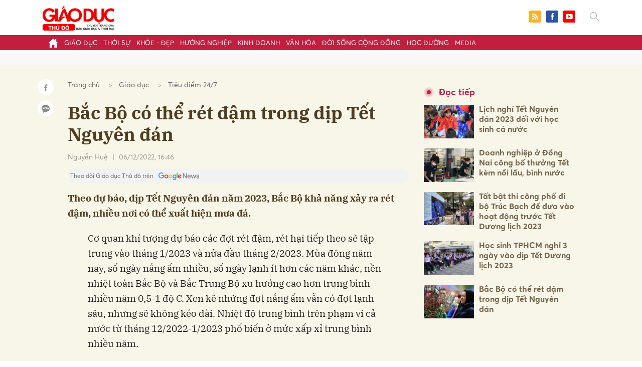

--- FILE ---
content_type: text/html; charset=utf-8
request_url: https://giaoducthudo.giaoducthoidai.vn/bac-bo-co-the-ret-dam-trong-dip-tet-nguyen-dan-21733.html
body_size: 29402
content:
<!DOCTYPE html>
<html xmlns="https://www.w3.org/1999/xhtml" lang="vi">
<head>
    <meta name="MobileOptimized" content="device-width" />
    <meta content="width=device-width, initial-scale=1.0, maximum-scale=1.0, user-scalable=0" name="viewport" />
    <title>Bắc Bộ c&#243; thể r&#233;t đậm trong dịp Tết Nguy&#234;n đ&#225;n</title>
    <link rel="shortcut icon" href="https://gdtd.1cdn.vn/assets/images/favicon.png" />
    <meta http-equiv="Content-Type" content="text/html;charset=UTF-8">
    <meta name="author" content="">
    <meta http-equiv="X-UA-Compatible" content="IE=edge,chrome=1" />
    <meta name="HandheldFriendly" content="true" />
    <meta name="viewport" content="width=device-width, initial-scale=1,maximum-scale=1,user-scalable=no" />
        <meta name="robots" content="noodp,index,follow" />
    <meta name="keywords" content="Bắc Bộ, c&#243; thể r&#233;t đậm trong dịp Tết Nguy&#234;n đ&#225;n" />
    <meta name="description" content="Theo dự b&#225;o, dịp Tết Nguy&#234;n đ&#225;n năm 2023, Bắc Bộ khả năng xảy ra r&#233;t đậm, nhiều nơi c&#243; thể xuất hiện mưa đ&#225;." />
    <meta property="fb:pages" content="" />
        <link rel="canonical" href="https://giaoducthudo.giaoducthoidai.vn/bac-bo-co-the-ret-dam-trong-dip-tet-nguyen-dan-21733.html" />
            <meta property="og:title" content="Bắc Bộ c&#243; thể r&#233;t đậm trong dịp Tết Nguy&#234;n đ&#225;n">
            <meta property="og:description" content="Theo dự b&#225;o, dịp Tết Nguy&#234;n đ&#225;n năm 2023, Bắc Bộ khả năng xảy ra r&#233;t đậm, nhiều nơi c&#243; thể xuất hiện mưa đ&#225;." />
            <meta property="og:image" content="https://gdtd.1cdn.vn/thumbs/600x315/2022/12/06/cafefcdn.com-203337114487263232-2022-12-6-_photo1670319818190-16703198182631065236271.jpg" />
            <meta property="og:url" content="https://giaoducthudo.giaoducthoidai.vn/bac-bo-co-the-ret-dam-trong-dip-tet-nguyen-dan-21733.html" />

        <meta property="dable:item_id" content="21733">
            <meta property="dable:author" content="Nguyễn Huệ">
            <meta property="article:author" content="Nguyễn Huệ">
            <meta property="dable:image" content="https://gdtd.1cdn.vn/thumbs/600x315/2022/12/06/cafefcdn.com-203337114487263232-2022-12-6-_photo1670319818190-16703198182631065236271.jpg">
            <meta property="article:section" content="Ti&#234;u điểm 24/7">
            <meta property="article:published_time" content="12/6/2022 4:46:01 PM">

    <meta property="og:site_name" content="Giáo dục thủ đô" />
    <meta property="og:type" content="website" />
    <meta property="og:locale" itemprop="inLanguage" content="vi_VN" />
    <meta property="fb:admins" content="" />
    <meta property="fb:app_id" content="" />
    <meta property="datetimenow" content="1/20/2026 8:04:40 PM" />

        <link href="https://fonts.googleapis.com/css2?family=Amatic+SC:wght@400;700&family=Arima+Madurai:wght@400;700&family=Bangers&family=Barlow:ital,wght@0,400;0,700;1,400;1,700&family=Bitter:ital,wght@0,400;0,500;0,700;1,400;1,500;1,700&family=Bungee+Inline&family=Chakra+Petch:ital,wght@0,400;0,700;1,400;1,700&family=Comforter&family=Cormorant+Garamond:ital,wght@0,400;0,700;1,400;1,700&family=Cormorant+Infant:ital,wght@0,400;0,700;1,400;1,700&family=Dancing+Script:wght@400;700&family=EB+Garamond:ital,wght@0,400;0,700;1,400;1,700&family=Fuzzy+Bubbles:wght@400;700&family=Grandstander:ital,wght@0,400;0,700;1,400;1,700&family=Great+Vibes&family=IBM+Plex+Serif:ital,wght@0,400;0,700;1,400;1,700&family=Ingrid+Darling&family=Inter:wght@400;700&family=Itim&family=Kanit:ital,wght@0,400;0,700;1,400;1,700&family=Kodchasan:ital,wght@0,400;0,700;1,400;1,700&family=Lavishly+Yours&family=Lemonada:wght@400;700&family=Lobster&family=Lora:ital,wght@0,400;0,700;1,400;1,700&family=Mali:ital,wght@0,400;0,700;1,400;1,700&family=Meow+Script&family=Montserrat:ital,wght@0,400;0,700;1,400;1,700&family=Moo+Lah+Lah&family=Moon+Dance&family=Neonderthaw&family=Noto+Sans:ital,wght@0,400;0,700;1,400;1,700&family=Nunito:ital,wght@0,400;0,700;1,400;1,700&family=Ole&family=Open+Sans:ital,wght@0,400;0,700;1,400;1,700&family=Pacifico&family=Pangolin&family=Patrick+Hand&family=Paytone+One&family=Playfair+Display:ital,wght@0,400;0,700;1,400;1,700&family=Potta+One&family=Praise&family=Raleway:ital,wght@0,400;0,700;1,400;1,700&family=Roboto+Condensed:ital,wght@0,400;0,700;1,400;1,700&family=Roboto+Serif:ital,opsz,wght@0,8..144,400;0,8..144,700;1,8..144,400;1,8..144,700&family=Roboto:ital,wght@0,400;0,700;1,400;1,700&family=Saira+Stencil+One&family=Sansita+Swashed:wght@400;700&family=Send+Flowers&family=Signika:wght@400;700&family=Smooch+Sans:wght@400;700&family=Source+Sans+Pro:ital,wght@0,400;0,700;1,400;1,700&family=Splash&family=The+Nautigal:wght@400;700&family=Tinos:ital,wght@0,400;0,700;1,400;1,700&family=Tourney:ital,wght@0,400;0,700;1,400;1,700&family=Twinkle+Star&family=VT323&family=Vollkorn:ital,wght@0,400;0,700;1,400;1,700&family=Vujahday+Script&family=Work+Sans:ital,wght@0,400;0,700;1,400;1,700&family=Yeseva+One&display=swap" rel="stylesheet">
        <link rel="stylesheet" href="https://asset.1cdn.vn/onecms/all/editor/snippets-custom.bundle.min.css?t=20260120">
        <style type="text/css">
            .preview-mode {
                padding-top: 50px;
            }

                .preview-mode:before {
                    content: "Bạn đang xem phiên bản XEM THỬ của bài viết.";
                    position: fixed;
                    z-index: 9999;
                    top: 0;
                    left: 0;
                    right: 0;
                    background: rgba(255,255,255,0.95);
                    box-shadow: 0 0 3px 3px rgba(0,0,0,0.1);
                    display: block;
                    padding: 10px;
                    text-align: center;
                    color: #e30000;
                    font-size: 22px;
                    height: 50px;
                }

            @media(max-width:767px) {
                .preview-mode:before {
                    content: "Phiên bản XEM THỬ";
                }
            }
        </style>


    <link href="https://gdtd.1cdn.vn/assets/css/style.min.15052025.css" rel="stylesheet" />
    <link href="https://gdtd.1cdn.vn/assets/css/custom-giaoduc.23052025.css" rel="stylesheet" />
    <link href="https://gdtd.1cdn.vn/assets/css/custom.15052025.css" rel="stylesheet" />

    <script async src="https://www.googletagmanager.com/gtag/js?id=G-GV81TH1LET"></script>
    <script>
        window.dataLayer = window.dataLayer || [];
        function gtag() { dataLayer.push(arguments); }
        gtag('js', new Date());
        gtag('config', 'G-GV81TH1LET');
    </script>
    

    <style>
        /*Xóa khoảng trống ở header khi nó được chèn trong content vì web này đã có sẵn khoảng trống*/
        .entry .sc-longform-header-top-normal,
        .entry .sc-longform-header-top-normal-small,
        .entry .sc-longform-header-no-bg-img-normal,
        .entry .sc-longform-header-default-normal,
        .entry .sc-longform-header-top-normal .sc-longform-header-text,
        .entry .sc-longform-header-top-normal-small .sc-longform-header-text,
        .entry .sc-longform-header-no-bg-img-normal .sc-longform-header-text,
        .entry .sc-longform-header-default-normal .sc-longform-header-text {
            padding-top: 0 !important;
            padding-bottom: 5px !important;
            margin-bottom: 0 !important;
        }

        .entry:not(.longform) .sc-longform-header-top-normal .sc-longform-header-text .sc-longform-header-title,
        .entry:not(.longform) .sc-longform-header-top-normal-small .sc-longform-header-text .sc-longform-header-title,
        .entry:not(.longform) .sc-longform-header-no-bg-img-normal .sc-longform-header-text .sc-longform-header-title,
        .entry:not(.longform) .sc-longform-header-default-normal .sc-longform-header-text .sc-longform-header-title {
            padding-top: 0 !important;
            padding-bottom: 0 !important;
        }

        /*Chỉnh thông tin tác giả, ngày xuất bản*/
        .entry:not(.longform) .sc-longform-header-meta {
            font-family: "Averta","Roboto",Arial,sans-serif !important;
            font-size: 16px !important;
            margin-top: 15px !important;
            color: #999 !important;
        }

        .entry:not(.longform) .sc-longform-header-author {
            color: #999 !important;
            font-weight: normal !important;
            opacity: 1 !important;
        }

        .entry:not(.longform) .sc-longform-header-date {
            color: #999 !important;
            opacity: 1 !important;
        }

        .entry:not(.longform) .sc-text {
            font-size: 0;
        }

            .entry:not(.longform) .sc-text:after {
                font-size: 14px;
                display: inline;
                content: "|";
                color: #999 !important;
                opacity: 1 !important;
            }

        .after-longform {
            background: #fff;
            position: relative;
        }

            .after-longform > div {
                max-width: 600px;
                margin-left: auto;
                margin-right: auto;
            }

        @media (max-width: 767px) {
            .after-longform > div {
                margin-left: 15px;
                margin-right: 15px;
            }
        }

        @media (max-width: 991px) {
            .bg-detail {
            }

            .c-detail-head__row_breadcrumb {
                margin-bottom: 0;
            }

            .c-detail-head__row.is-bar.empty {
                min-height: 0;
                padding: 0;
                border: 0;
            }

            .c-detail-head, .c-news-detail .desc {
                max-width: 600px;
                margin-left: auto;
                margin-right: auto;
            }

                .c-detail-head .empty .c-share-scroll {
                    top: -34px !important;
                }
        }

        @media (max-width: 767px) {
            .breadcrumb .breadcrumb-item:not(:last-child) {
                display: none
            }

            .breadcrumb .breadcrumb-item:last-child {
                padding: 0
            }

                .breadcrumb .breadcrumb-item:last-child:before {
                    display: none
                }
        }

        .c-news-detail .desc {
            font-size: 19px;
            font-weight: 700;
            font-family: "IBM Plex Serif",Arial,Helvetica,sans-serif;
            color: #503d1f;
            line-height: 1.618;
        }

        .l-main-large-image {
            margin-left: auto !important;
            margin-right: auto !important;
            float: none;
            max-width: 600px !important;
        }

        @media (min-width: 1200px) {
            .l-main-large-image {
                width: 600px !important;
            }
        }

        .l-main-large-image .c-detail-head,
        .l-main-large-image .c-news-detail {
            padding-left: 0 !important;
            padding-right: 0 !important;
        }


        .l-main-large-image .c-share-scroll.has-fixed {
            position: relative;
        }
    </style>


    <style>
        blockquote:before {
            font-size: 54px !important;
            top: -17px !important;
            left: 0px !important;
        }
    </style>
    <script src="https://giaoducthudo.giaoducthoidai.vn/script/oneAds.js"></script>

</head>
<body class="">
    <div class="c-header-banner">
        <div class="h-show-mobile">
            <div class="c-banner-item is-custom-size">
                <div class="c-banner-item__inner">
                    <div class="c-banner-item__box">
                        <div class="oneads" id="zone-6">
                            <script type="text/javascript">try { if (typeof (mbtopbannerxuyentrang) != "undefined" && mbtopbannerxuyentrang !== null) { mbtopbannerxuyentrang.show(); } else { document.getElementById("zone-6").remove(); } } catch (e) { }</script>
                        </div>
                    </div>
                </div>
            </div>
        </div>
        <div class="c-banner h-show-pc">
            <div class="c-banner-item is-custom-size">
                <div class="c-banner-item__inner">
                    <div class="c-banner-item__box">
                        <div class="oneads" id="zone-5">
                            <script type="text/javascript">try { if (typeof (pctopbannerxuyentrang) != "undefined" && pctopbannerxuyentrang !== null) { pctopbannerxuyentrang.show(); } else { document.getElementById("zone-5").remove(); } } catch (e) { }</script>
                        </div>
                    </div>
                </div>
            </div>
        </div>
    </div>
    <div class="l-nav">
        <div class="c-header">
            <div class="container">
                <div class="c-header-inner onecms-logo">
                    <button type="button" class="c-menu-expand js-menu-expand"><span></span></button>
                    <button type="button" class="c-search-expand js-search-expand"><i class="icon20-search"></i></button>
                    <div class="c-logo">
                            <a title="Giáo dục thủ đô" href="/"><img src="https://gdtd.1cdn.vn/assets/images/logo_gdtd.png" alt="logo" /></a>
                    </div>
                    <div class="c-search-wrapper">
                        <div class="c-search">
                            <div class="c-search__inner">
                                <input type="text" id="txt-keyword" class="form-control" name="" placeholder="Nhập từ khóa cần tìm kiếm..." />
                                <button type="submit" class="c-search__btn btnSearch"><i class="icon20-search"></i></button>
                                <button type="button" class="c-search__close js-search-close"><i class="icon12-close"></i></button>
                            </div>
                        </div>
                    </div>
                    <div class="c-header-right">
                        
<div class="c-share">
    <a href="/rss"><i class="icon24-rss-square"></i></a>
    <a href="#"><i class="icon24-facebook-square"></i></a>
    <a href="#"><i class="icon24-youtube-square"></i></a>
</div>
                    </div>
                </div>
            </div>
        </div>
        <div class="c-menu-outer">
            <div class="container">
                <div class="c-menu static-page-content" data-api-url="/api/static-page-content" data-view="normal">
                    <ul>
    <li><a data-Fname="home" href="/"><i class="icon20-home"></i></a></li>

        <li><a href="https://giaoducthudo.giaoducthoidai.vn/giao-duc" data-Fname="Giao-duc">Gi&#225;o dục</a></li>
        <li><a href="https://giaoducthudo.giaoducthoidai.vn/thoi-su" data-Fname="Thoi-su">Thời sự</a></li>
        <li><a href="https://giaoducthudo.giaoducthoidai.vn/khoe-dep" data-Fname="Khoe-Dep">Khỏe - Đẹp</a></li>
        <li><a href="https://giaoducthudo.giaoducthoidai.vn/huong-nghiep" data-Fname="Huong-nghiep">Hướng nghiệp</a></li>
        <li><a href="https://giaoducthudo.giaoducthoidai.vn/kinh-doanh" data-Fname="Kinh-doanh">Kinh doanh</a></li>
        <li><a href="https://giaoducthudo.giaoducthoidai.vn/van-hoa" data-Fname="Van-hoa">Văn h&#243;a</a></li>
        <li><a href="https://giaoducthudo.giaoducthoidai.vn/doi-song-cong-dong" data-Fname="Doi-song-cong-dong">Đời sống cộng đồng</a></li>
        <li><a href="https://giaoducthudo.giaoducthoidai.vn/hoc-duong" data-Fname="Hoc-duong">Học đường</a></li>
        <li><a href="https://giaoducthudo.giaoducthoidai.vn/media" data-Fname="Media">Media</a></li>
</ul>
                    
                </div>
            </div>
        </div>
    </div>
    <div class="c-space"></div>
    <div class="c-main-banner bg-gray h-show-pc">
        <div class="container">
            <div class="c-banner">
                <div class="c-banner-item is-hidden-title">
                    <ins class="982a9496" data-key="2498e428ce61b44f5490c6b0b4c7a354"></ins>
                </div>
            </div>
        </div>
    </div>
    <div class="c-main-banner bg-gray h-show-mobile">
        <div class="container">
            <div class="c-banner">
                <div class="c-banner-item is-hidden-title">
                    <ins class="982a9496" data-key="dff1f50bb2d4ab2b16ee222d8dbd5551"></ins>
                </div>
            </div>
        </div>
    </div>
    


    <div class="bg-detail ">
        <div class="container">
            <div class="l-content clearfix">
                <div class="l-main  ">
                    <div class="c-detail-head">
                        <div class="c-detail-head__row">
                            <nav aria-label="breadcrumb">
                                <ol class="breadcrumb">
                                    <li class="breadcrumb-item"><a style="color: #666;margin-right:10px;" href="/">Trang chủ</a></li>
                                        <li class="breadcrumb-item"><a style="color: #666;margin-right:10px;" href="https://giaoducthudo.giaoducthoidai.vn/giao-duc">Gi&#225;o dục</a></li>
                                    <li class="breadcrumb-item "><a class="active" style="color: #666;margin-right:10px;" href="https://giaoducthudo.giaoducthoidai.vn/giao-duc/tieu-diem-247">Ti&#234;u điểm 24/7</a></li>
                                </ol>
                            </nav>
                        </div>
                            <div class="c-detail-head__row"><h1 class="c-detail-head__title">Bắc Bộ c&#243; thể r&#233;t đậm trong dịp Tết Nguy&#234;n đ&#225;n</h1></div>
                        <div class="c-detail-head__row is-bar ">
                                    <a href="/nguyen-hue-pauthor.html?author=Nguyễn Huệ"><span class="c-detail-head__author">Nguyễn Huệ</span></a>
                                    <span class="space">|</span>
                                <span class="c-detail-head__time">06/12/2022, 16:46</span>
                            <div class="c-share-scroll js-share-scroll">
                                <ul class="clearfix">
                                    <li><a class="bg-facebook fb" href="https://www.facebook.com/sharer/sharer.php?u=https://giaoducthudo.giaoducthoidai.vn/bac-bo-co-the-ret-dam-trong-dip-tet-nguyen-dan-21733.html&display=popup&ref=plugin"><i class="icon16-facebook-white"></i></a></li>
                                    <li class="zalo-share-button" data-href="https://giaoducthudo.giaoducthoidai.vn/bac-bo-co-the-ret-dam-trong-dip-tet-nguyen-dan-21733.html" data-oaid="579745863508352884" data-layout="icon-text" data-color="blue" data-customize=true>
                                        <a class="bg-zalo" href="javascript:;" title="Chia sẻ Zalo"><span class="ti-zalo icon16-zalo-white"></span></a>
                                    </li>
                                </ul>
                            </div>
                        </div>
                        <a class="ggnewsfollow" target="_blank" rel="nofollow" href="https://news.google.com/publications/CAAqBwgKMPb1vQswg5HVAw?hl=vi&gl=VN&ceid=VN%3Avi" title="Theo dõi Giáo dục Thủ đô trên Google News">
                            <span class="text">Theo dõi Giáo dục Thủ đô trên </span><img class="logoggnews" src="https://gdtd.1cdn.vn/assets/images/ggnewslogo.png" height="15px">
                        </a>
                    </div>
                    <div class="c-news-detail">
                        <div class="index__10">
                                <h2 class="desc">Theo dự b&#225;o, dịp Tết Nguy&#234;n đ&#225;n năm 2023, Bắc Bộ khả năng xảy ra r&#233;t đậm, nhiều nơi c&#243; thể xuất hiện mưa đ&#225;.</h2>
                                                            <div class="c-box h-show-pc">
                                    <div class="c-box__content">
                                        <div class="c-banner">
                                            <div class="c-banner-item">
                                                <ins class="982a9496" data-key="176b1ca07f131f9305875b7e101e8eba"></ins>
                                            </div>
                                        </div><!-- c-banner -->
                                    </div><!-- c-box__content -->
                                </div><!-- c-box -->
                                <div class="c-box h-show-mobile">
                                    <div class="c-box__content">
                                        <div class="c-banner">
                                            <div class="c-banner-item">
                                                <ins class="982a9496" data-key="978bd9fb6d0341b0c069296e74df0138"></ins>
                                            </div>
                                        </div><!-- c-banner -->
                                    </div><!-- c-box__content -->
                                </div><!-- c-box -->
                            <div class="entry entry-no-padding ">
                                
                                    <div class="c-box h-show-pc">
                                        <div class="c-box__content">
                                            <div class="c-banner">
                                                <div class="c-banner-item">
                                                    <ins class="982a9496" data-key="d22a75f372610935c7767df865715159"></ins>
                                                </div>
                                            </div><!-- c-banner -->
                                        </div><!-- c-box__content -->
                                    </div><!-- c-box -->
                                    <div class="c-box h-show-mobile">
                                        <div class="c-box__content">
                                            <div class="c-banner">
                                                <div class="c-banner-item">
                                                    <ins class="982a9496" data-key="9c836d7f93f055a1292c407a8f2ea9af"></ins>
                                                </div>
                                            </div><!-- c-banner -->
                                        </div><!-- c-box__content -->
                                    </div><!-- c-box -->
                                    <div class="c-box">
                                        <div class="c-box__content">
                                            <div class="c-banner">
                                                <div class="c-banner-item">
                                                    <!-- place in the body --> <div data-type="_mgwidget" data-widget-id="1600085"></div>
                                                    <script>(function (w, q) { w[q] = w[q] || []; w[q].push(["_mgc.load"]) })(window, "_mgq");</script>

                                                </div>
                                            </div><!-- c-banner -->
                                        </div><!-- c-box__content -->
                                    </div><!-- c-box -->
                                <p>Cơ quan khí tượng dự báo các đợt rét đậm, rét hại tiếp theo sẽ tập trung vào tháng 1/2023 và nửa đầu tháng 2/2023. Mùa đông năm nay, số ngày nắng ấm nhiều, số ngày lạnh ít hơn các năm khác, nền nhiệt toàn Bắc Bộ và Bắc Trung Bộ xu hướng cao hơn trung bình nhiều năm 0,5-1 độ C. Xen kẽ những đợt nắng ấm vẫn có đợt lạnh sâu, nhưng sẽ không kéo dài. Nhiệt độ trung bình trên phạm vi cả nước từ tháng 12/2022-1/2023 phổ biến ở mức xấp xỉ trung bình nhiều năm.</p>
<p>Về lượng mưa, theo Trung tâm Dự báo Khí tượng Thuỷ văn Quốc gia, thời kỳ từ tháng 2/2022-2/2023, Bắc Bộ phổ biến ít mưa. Tháng 1-2/2023, tổng lượng mưa tại Bắc Trung Bộ phổ biến xấp xỉ so với trung bình nhiều năm, Trung và Nam Trung Bộ cao hơn 10-40 mm.</p>
<p>Tây Nguyên và Nam Bộ có thể xuất hiện mưa rào và dông cục bộ trong khoảng thời gian từ tháng 12/2022 đến tháng 2/2023, tổng lượng mưa trong 2 tháng đầu năm 2023 phổ biến cao hơn 5-20 mm so với trung bình nhiều năm cùng thời kỳ</p>
<p>Từ nay đến tháng 2/2023, dự báo trên Biển Đông có 1- 3 cơn bão và áp thấp nhiệt đới khả năng ảnh hưởng trực tiếp đất liền nước ta. Tháng 3/2023 đến tháng 5/2023, bão và áp thấp nhiệt đới chưa có dấu hiệu xuất hiện trên Biển Đông, cũng như ảnh hưởng đất liền nước ta.</p>
<p></p>
                            </div>
                                <div class="c-box">
                                    <div class="c-box__content">
                                        <div class="c-banner">
                                            <div class="c-banner-item">
                                                <!-- place in the body --> <div data-type="_mgwidget" data-widget-id="1600074"></div>
                                                <script>(function (w, q) { w[q] = w[q] || []; w[q].push(["_mgc.load"]) })(window, "_mgq");</script>
                                            </div>
                                        </div><!-- c-banner -->
                                    </div><!-- c-box__content -->
                                </div><!-- c-box -->
                                <div class="c-box h-show-pc">
                                    <div class="c-box__content">
                                        <div class="c-banner">
                                            <div class="c-banner-item is-hidden-title">
                                                <div id="dablewidget_jobw1K47" data-widget_id="jobw1K47">
                                                    <script>
                                                        (function (d, a, b, l, e, _) {

                                                            if (d[b] && d[b].q) return; d[b] = function () { (d[b].q = d[b].q || []).push(arguments) }; e = a.createElement(l);

                                                            e.async = 1; e.charset = 'utf-8'; e.src = '//static.dable.io/dist/plugin.min.js';

                                                            _ = a.getElementsByTagName(l)[0]; _.parentNode.insertBefore(e, _);

                                                        })(window, document, 'dable', 'script');

                                                        dable('setService', 'giaoducthudo.giaoducthoidai.vn');

                                                        dable('sendLogOnce');

                                                        dable('renderWidget', 'dablewidget_jobw1K47');</script>
                                                </div>
                                            </div>
                                        </div><!-- c-banner -->
                                    </div><!-- c-box__content -->
                                </div><!-- c-box -->
                        </div><!-- b-maincontent -->
                            <div class="c-author-page">
                                <div class="c-author-page__right">
                                    <span class="btn btn-light is-circle" style="padding:8px;">Theo <span>VTC News</span><i class="icon-right icon16-redirect-gray"></i></span>
                                    <div class="c-author-page__pc-pop">
                                        <label>Link bài gốc<span class="js-page-copy"><i class="far fa-clipboard"></i>Copy Link</span></label>
                                        <span id="url-copy">https://vtc.vn/bac-bo-co-the-ret-dam-trong-dip-tet-nguyen-dan-ar718847.html</span>
                                    </div>
                                </div>
                                <span class="c-author-page__copy js-page-copy"><i class="far fa-clipboard"></i>Copy Link</span>
                                <div class="c-author-page__mobile-pop">
                                    <label>Link đã được copy</label>
                                    <span>https://vtc.vn/bac-bo-co-the-ret-dam-trong-dip-tet-nguyen-dan-ar718847.html</span>
                                </div>
                            </div>
                                                    <div class="c-box h-show-pc">
                                <div class="c-box__content">
                                    <div class="c-banner">
                                        <div class="c-banner-item">
                                            <ins class="982a9496" data-key="4910c65225954cb6871561a2dd42dd39"></ins>
                                        </div>
                                    </div><!-- c-banner -->
                                </div><!-- c-box__content -->
                            </div><!-- c-box -->
                            <div class="c-box h-show-mobile">
                                <div class="c-box__content">
                                    <div class="c-banner">
                                        <div class="c-banner-item">
                                            <ins class="982a9496" data-key="8c850fe380b06854a0b61de8318cafea"></ins>
                                        </div>
                                        <div class="c-banner-item" style="margin-top:10px">
                                            <ins class="982a9496" data-key="142a65e519a3e853ca0083a76e0c6f1b"></ins>
                                        </div>
                                    </div><!-- c-banner -->
                                </div><!-- c-box__content -->
                            </div><!-- c-box -->
                        <div class="c-share-detail">
                            <ul class="clearfix">
                                <li><a class="btn-facebook fb" href="https://www.facebook.com/sharer/sharer.php?u=https://giaoducthudo.giaoducthoidai.vn/bac-bo-co-the-ret-dam-trong-dip-tet-nguyen-dan-21733.html&display=popup&ref=plugin"><i class="icon16-facebook-white"></i>Chia sẻ Facebook</a></li>
                                <li class="zalo-share-button" data-href="https://giaoducthudo.giaoducthoidai.vn/bac-bo-co-the-ret-dam-trong-dip-tet-nguyen-dan-21733.html" data-oaid="579745863508352884" data-layout="icon-text" data-color="blue" data-customize=true>
                                    <a class="btn-zalo" href="javascript:;"><i class="icon16-zalo-white"></i>Chia sẻ Zalo</a>
                                </li>

                            </ul>
                            <div style="margin-left:-11px;" class="fb-like" data-href="https://giaoducthudo.giaoducthoidai.vn/bac-bo-co-the-ret-dam-trong-dip-tet-nguyen-dan-21733.html" data-width="" data-layout="button_count" data-action="like" data-size="large" data-share="false"></div>
                        </div><!-- c-share-detail -->

                        <div class="c-box">
                            <div class="c-box__title"><div class="c-box__title__name">Bài liên quan</div></div>
                            <div class="c-box__content">
                                <div class="c-template-list">
                                            <div class="b-grid">
                                                <div class="b-grid__img"><a href="https://giaoducthudo.giaoducthoidai.vn/nong-hoc-sinh-tp-hcm-chinh-thuc-duoc-nghi-tet-quy-mao-12-ngay-21402.html"><img src="https://gdtd.1cdn.vn/thumbs/540x360/2022/12/03/cafefcdn.com-203337114487263232-2022-12-3-_photo1670065638640-1670065638728312917269.jpg" alt="N&#211;NG: Học sinh TP HCM ch&#237;nh thức được nghỉ Tết Qu&#253; M&#227;o 12 ng&#224;y" title="N&#211;NG: Học sinh TP HCM ch&#237;nh thức được nghỉ Tết Qu&#253; M&#227;o 12 ng&#224;y" /></a></div>
                                                <div class="b-grid__content">
                                                    <div class="b-grid__row"><h3 class="b-grid__title"><a href="https://giaoducthudo.giaoducthoidai.vn/nong-hoc-sinh-tp-hcm-chinh-thuc-duoc-nghi-tet-quy-mao-12-ngay-21402.html">N&#211;NG: Học sinh TP HCM ch&#237;nh thức được nghỉ Tết Qu&#253; M&#227;o 12 ng&#224;y</a></h3></div>
                                                    <div class="b-grid__row b-grid__desc">
                                                        Sở GD-ĐT TP HCM ch&#237;nh thức c&#243; đề xuất lịch nghỉ Tết Nguy&#234;n đ&#225;n mới đến Thường trực UBND TP HCM v&#224; UBND TP HCM đ&#227; chấp thuận chủ trương n&#224;y.
                                                    </div>
                                                </div>
                                            </div><!-- b-grid -->
                                </div><!-- c-template-list -->
                            </div><!-- c-box__content -->
                        </div><!-- c-box -->
                            <div class="c-box h-show-pc">
                                <div class="c-box__content">
                                    <div class="c-banner">
                                        <div class="c-banner-item">
                                            <ins class="982a9496" data-key="51bb8ce38db6d1dd66fb5edf7f1ed7bf"></ins>
                                        </div>
                                    </div><!-- c-banner -->
                                </div><!-- c-box__content -->
                            </div><!-- c-box -->
                            <div class="c-box h-show-mobile">
                                <div class="c-box__content">
                                    <div class="c-banner">
                                        <div class="c-banner-item">
                                            <ins class="982a9496" data-key="da3f7874eed0f188e668096021f9a188"></ins>
                                        </div>
                                    </div><!-- c-banner -->
                                </div><!-- c-box__content -->
                            </div><!-- c-box -->
                        <div class="c-box">
                            <div class="c-box__content">
                                <div class="c-tags">
                                    <ul>
                                            <li>
                                                <h4>
                                                    <a href="/dip-tet-nguyen-ptag.html" title="Dịp Tết Nguy&#234;n">Dịp Tết Nguy&#234;n</a>
                                                </h4>
                                            </li>
                                            <li>
                                                <h4>
                                                    <a href="/khi-tuong-thuy-van-ptag.html" title="kh&#237; tượng thuỷ văn">kh&#237; tượng thuỷ văn</a>
                                                </h4>
                                            </li>
                                            <li>
                                                <h4>
                                                    <a href="/khu-vuc-tay-nguyen-ptag.html" title="khu vực t&#226;y nguy&#234;n">khu vực t&#226;y nguy&#234;n</a>
                                                </h4>
                                            </li>
                                            <li>
                                                <h4>
                                                    <a href="/du-bao-thoi-tiet-ptag.html" title="dự b&#225;o thời tiết">dự b&#225;o thời tiết</a>
                                                </h4>
                                            </li>
                                            <li>
                                                <h4>
                                                    <a href="/dot-ret-dam-ptag.html" title="Đợt r&#233;t đậm">Đợt r&#233;t đậm</a>
                                                </h4>
                                            </li>
                                    </ul>
                                </div><!-- c-tags -->
                            </div><!-- c-box__content -->
                        </div><!-- c-boxt -->
                            <div class="c-box h-show-mobile">
                                <div class="c-box__title"><div class="c-box__title__name">Đọc tiếp</div></div>
                                <div class="c-box__content">
                                    <div class="c-news-topmore">
                                            <div class="b-grid">
                                                <div class="b-grid__img"><a href="https://giaoducthudo.giaoducthoidai.vn/lich-nghi-tet-nguyen-dan-2023-doi-voi-hoc-sinh-ca-nuoc-21472.html"><img src="https://gdtd.1cdn.vn/thumbs/540x360/2022/12/04/suckhoedoisong.qltns.mediacdn.vn-zoom-600_315-324455921873985536-2022-12-4-_hoc-sinh-nghi-tet-nguyen-dan-quy-mao-2023-1-1670121106024770674230-18-0-331-500-crop-16701213780991857648177.jpg" alt="Lịch nghỉ Tết Nguy&#234;n đ&#225;n 2023 đối với học sinh cả nước" title="Lịch nghỉ Tết Nguy&#234;n đ&#225;n 2023 đối với học sinh cả nước" /></a></div>
                                                <div class="b-grid__content">
                                                    <div class="b-grid__row">
                                                        <h4 class="b-grid__title"><a href="https://giaoducthudo.giaoducthoidai.vn/lich-nghi-tet-nguyen-dan-2023-doi-voi-hoc-sinh-ca-nuoc-21472.html">Lịch nghỉ Tết Nguy&#234;n đ&#225;n 2023 đối với học sinh cả nước</a></h4>
                                                    </div>
                                                </div>
                                            </div>
                                            <div class="b-grid">
                                                <div class="b-grid__img"><a href="https://giaoducthudo.giaoducthoidai.vn/doanh-nghiep-o-dong-nai-cong-bo-thuong-tet-kem-noi-lau-binh-nuoc-21512.html"><img src="https://gdtd.1cdn.vn/thumbs/540x360/2022/12/04/cafefcdn.com-203337114487263232-2022-12-4-_photo1670152073486-1670152073598842630790.jpg" alt="Doanh nghiệp ở Đồng Nai c&#244;ng bố thưởng Tết k&#232;m nồi lẩu, b&#236;nh nước" title="Doanh nghiệp ở Đồng Nai c&#244;ng bố thưởng Tết k&#232;m nồi lẩu, b&#236;nh nước" /></a></div>
                                                <div class="b-grid__content">
                                                    <div class="b-grid__row">
                                                        <h4 class="b-grid__title"><a href="https://giaoducthudo.giaoducthoidai.vn/doanh-nghiep-o-dong-nai-cong-bo-thuong-tet-kem-noi-lau-binh-nuoc-21512.html">Doanh nghiệp ở Đồng Nai c&#244;ng bố thưởng Tết k&#232;m nồi lẩu, b&#236;nh nước</a></h4>
                                                    </div>
                                                </div>
                                            </div>
                                            <div class="b-grid">
                                                <div class="b-grid__img"><a href="https://giaoducthudo.giaoducthoidai.vn/tat-bat-thi-cong-pho-di-bo-truc-bach-de-dua-vao-hoat-dong-truoc-tet-duong-lich-2023-21555.html"><img src="https://gdtd.1cdn.vn/thumbs/540x360/2022/12/05/cafefcdn.com-203337114487263232-2022-12-5-_photo1670203018044-16702030180981866338441.jpg" alt="Tất bật thi c&#244;ng phố đi bộ Tr&#250;c Bạch để đưa v&#224;o hoạt động trước Tết Dương lịch 2023" title="Tất bật thi c&#244;ng phố đi bộ Tr&#250;c Bạch để đưa v&#224;o hoạt động trước Tết Dương lịch 2023" /></a></div>
                                                <div class="b-grid__content">
                                                    <div class="b-grid__row">
                                                        <h4 class="b-grid__title"><a href="https://giaoducthudo.giaoducthoidai.vn/tat-bat-thi-cong-pho-di-bo-truc-bach-de-dua-vao-hoat-dong-truoc-tet-duong-lich-2023-21555.html">Tất bật thi c&#244;ng phố đi bộ Tr&#250;c Bạch để đưa v&#224;o hoạt động trước Tết Dương lịch 2023</a></h4>
                                                    </div>
                                                </div>
                                            </div>
                                            <div class="b-grid">
                                                <div class="b-grid__img"><a href="https://giaoducthudo.giaoducthoidai.vn/hoc-sinh-tphcm-nghi-3-ngay-vao-dip-tet-duong-lich-2023-21706.html"><img src="https://gdtd.1cdn.vn/thumbs/540x360/2022/12/06/images.giaoducthoidai.vn-uploaded-2022-vnainj-2022_12_06-_hoc-sinh-tphcm-nghi-tet-duong-lich-2023-7249.jpg" alt="Học sinh TPHCM nghỉ 3 ng&#224;y v&#224;o dịp Tết Dương lịch 2023" title="Học sinh TPHCM nghỉ 3 ng&#224;y v&#224;o dịp Tết Dương lịch 2023" /></a></div>
                                                <div class="b-grid__content">
                                                    <div class="b-grid__row">
                                                        <h4 class="b-grid__title"><a href="https://giaoducthudo.giaoducthoidai.vn/hoc-sinh-tphcm-nghi-3-ngay-vao-dip-tet-duong-lich-2023-21706.html">Học sinh TPHCM nghỉ 3 ng&#224;y v&#224;o dịp Tết Dương lịch 2023</a></h4>
                                                    </div>
                                                </div>
                                            </div>
                                            <div class="b-grid">
                                                <div class="b-grid__img"><a href="https://giaoducthudo.giaoducthoidai.vn/bac-bo-co-the-ret-dam-trong-dip-tet-nguyen-dan-21733.html"><img src="https://gdtd.1cdn.vn/thumbs/540x360/2022/12/06/cafefcdn.com-203337114487263232-2022-12-6-_photo1670319818190-16703198182631065236271.jpg" alt="Bắc Bộ c&#243; thể r&#233;t đậm trong dịp Tết Nguy&#234;n đ&#225;n" title="Bắc Bộ c&#243; thể r&#233;t đậm trong dịp Tết Nguy&#234;n đ&#225;n" /></a></div>
                                                <div class="b-grid__content">
                                                    <div class="b-grid__row">
                                                        <h4 class="b-grid__title"><a href="https://giaoducthudo.giaoducthoidai.vn/bac-bo-co-the-ret-dam-trong-dip-tet-nguyen-dan-21733.html">Bắc Bộ c&#243; thể r&#233;t đậm trong dịp Tết Nguy&#234;n đ&#225;n</a></h4>
                                                    </div>
                                                </div>
                                            </div>
                                    </div><!-- c-news-topmore -->
                                </div><!-- c-box__content -->
                            </div><!-- c-box -->
                                                                            <div class="c-comments">
                                <div class="c-comment-input commentForms">
                                    <div class="form-group">
                                        <textarea class="form-control txt-content" name="" placeholder="Vui lòng nhập tiếng việt có dấu"></textarea>
                                        <label class="control-label help-block"><em></em></label> <br />
                                    </div>
                                    <button parentid="0" class="btn btn-primary is-circle btnSend">Gửi bình luận</button>
                                    <div class="message hidden" style="font-size: 18px;padding: 20px 0;">
                                        <p class="small">
                                            Bình luận của bạn đã được gửi và sẽ hiển thị sau khi được duyệt bởi ban biên tập.
                                            <br>
                                            Ban biên tập giữ quyền biên tập nội dung bình luận để phù hợp với qui định nội dung của Báo.
                                        </p>
                                    </div>
                                </div>
                                <div class="c-comment-bar">
                                    <div class="c-comment-bar__count">(0) Bình luận</div>
                                    <div class="c-comment-bar__sort">
                                        <label>Xếp theo:</label>
                                        <ul>
                                            <li class="comment-sort-by-newest"><a href="javascript:;">Thời gian</a></li>
                                            <li class="active comment-sort-by-like"><a href="javascript:;">Số người thích</a></li>
                                        </ul>
                                    </div>
                                </div>
                                <div class="c-comment-list contentCC">

                                </div><!-- c-comment-list -->
                            </div>
                            <style>
                                .hidden {
                                    display: none;
                                }
                            </style>
                    </div><!-- c-news-detail -->
                </div><!-- l-main -->
                    <div class="l-sidebar">
                        <div class="c-box h-show-pc">
                            <div class="c-box__content">
                                <div class="c-banner">
                                    <div class="c-banner-item is-300x250 is-hidden-title">
                                        <ins class="982a9496" data-key="83ba693ffb91b8a1594fcd9ba827604c"></ins>
                                    </div>
                                </div><!-- c-banner -->
                            </div><!-- c-box__content -->
                        </div><!-- c-box -->
                        <div class="c-box h-show-pc js-sticky-scroll">
                                <div class="c-box__title"><div class="c-box__title__name">Đọc tiếp</div></div>
                            <div class="c-box__content">
                                <div class="c-news-topmore">
                                        <div class="b-grid">
                                            <div class="b-grid__img"><a href="https://giaoducthudo.giaoducthoidai.vn/lich-nghi-tet-nguyen-dan-2023-doi-voi-hoc-sinh-ca-nuoc-21472.html"><img src="https://gdtd.1cdn.vn/thumbs/540x360/2022/12/04/suckhoedoisong.qltns.mediacdn.vn-zoom-600_315-324455921873985536-2022-12-4-_hoc-sinh-nghi-tet-nguyen-dan-quy-mao-2023-1-1670121106024770674230-18-0-331-500-crop-16701213780991857648177.jpg" alt="Lịch nghỉ Tết Nguy&#234;n đ&#225;n 2023 đối với học sinh cả nước" title="Lịch nghỉ Tết Nguy&#234;n đ&#225;n 2023 đối với học sinh cả nước" /></a></div>
                                            <div class="b-grid__content">
                                                <div class="b-grid__row">
                                                    <h4 class="b-grid__title"><a href="https://giaoducthudo.giaoducthoidai.vn/lich-nghi-tet-nguyen-dan-2023-doi-voi-hoc-sinh-ca-nuoc-21472.html">Lịch nghỉ Tết Nguy&#234;n đ&#225;n 2023 đối với học sinh cả nước</a></h4>
                                                </div>
                                            </div>
                                        </div>
                                        <div class="b-grid">
                                            <div class="b-grid__img"><a href="https://giaoducthudo.giaoducthoidai.vn/doanh-nghiep-o-dong-nai-cong-bo-thuong-tet-kem-noi-lau-binh-nuoc-21512.html"><img src="https://gdtd.1cdn.vn/thumbs/540x360/2022/12/04/cafefcdn.com-203337114487263232-2022-12-4-_photo1670152073486-1670152073598842630790.jpg" alt="Doanh nghiệp ở Đồng Nai c&#244;ng bố thưởng Tết k&#232;m nồi lẩu, b&#236;nh nước" title="Doanh nghiệp ở Đồng Nai c&#244;ng bố thưởng Tết k&#232;m nồi lẩu, b&#236;nh nước" /></a></div>
                                            <div class="b-grid__content">
                                                <div class="b-grid__row">
                                                    <h4 class="b-grid__title"><a href="https://giaoducthudo.giaoducthoidai.vn/doanh-nghiep-o-dong-nai-cong-bo-thuong-tet-kem-noi-lau-binh-nuoc-21512.html">Doanh nghiệp ở Đồng Nai c&#244;ng bố thưởng Tết k&#232;m nồi lẩu, b&#236;nh nước</a></h4>
                                                </div>
                                            </div>
                                        </div>
                                        <div class="b-grid">
                                            <div class="b-grid__img"><a href="https://giaoducthudo.giaoducthoidai.vn/tat-bat-thi-cong-pho-di-bo-truc-bach-de-dua-vao-hoat-dong-truoc-tet-duong-lich-2023-21555.html"><img src="https://gdtd.1cdn.vn/thumbs/540x360/2022/12/05/cafefcdn.com-203337114487263232-2022-12-5-_photo1670203018044-16702030180981866338441.jpg" alt="Tất bật thi c&#244;ng phố đi bộ Tr&#250;c Bạch để đưa v&#224;o hoạt động trước Tết Dương lịch 2023" title="Tất bật thi c&#244;ng phố đi bộ Tr&#250;c Bạch để đưa v&#224;o hoạt động trước Tết Dương lịch 2023" /></a></div>
                                            <div class="b-grid__content">
                                                <div class="b-grid__row">
                                                    <h4 class="b-grid__title"><a href="https://giaoducthudo.giaoducthoidai.vn/tat-bat-thi-cong-pho-di-bo-truc-bach-de-dua-vao-hoat-dong-truoc-tet-duong-lich-2023-21555.html">Tất bật thi c&#244;ng phố đi bộ Tr&#250;c Bạch để đưa v&#224;o hoạt động trước Tết Dương lịch 2023</a></h4>
                                                </div>
                                            </div>
                                        </div>
                                        <div class="b-grid">
                                            <div class="b-grid__img"><a href="https://giaoducthudo.giaoducthoidai.vn/hoc-sinh-tphcm-nghi-3-ngay-vao-dip-tet-duong-lich-2023-21706.html"><img src="https://gdtd.1cdn.vn/thumbs/540x360/2022/12/06/images.giaoducthoidai.vn-uploaded-2022-vnainj-2022_12_06-_hoc-sinh-tphcm-nghi-tet-duong-lich-2023-7249.jpg" alt="Học sinh TPHCM nghỉ 3 ng&#224;y v&#224;o dịp Tết Dương lịch 2023" title="Học sinh TPHCM nghỉ 3 ng&#224;y v&#224;o dịp Tết Dương lịch 2023" /></a></div>
                                            <div class="b-grid__content">
                                                <div class="b-grid__row">
                                                    <h4 class="b-grid__title"><a href="https://giaoducthudo.giaoducthoidai.vn/hoc-sinh-tphcm-nghi-3-ngay-vao-dip-tet-duong-lich-2023-21706.html">Học sinh TPHCM nghỉ 3 ng&#224;y v&#224;o dịp Tết Dương lịch 2023</a></h4>
                                                </div>
                                            </div>
                                        </div>
                                        <div class="b-grid">
                                            <div class="b-grid__img"><a href="https://giaoducthudo.giaoducthoidai.vn/bac-bo-co-the-ret-dam-trong-dip-tet-nguyen-dan-21733.html"><img src="https://gdtd.1cdn.vn/thumbs/540x360/2022/12/06/cafefcdn.com-203337114487263232-2022-12-6-_photo1670319818190-16703198182631065236271.jpg" alt="Bắc Bộ c&#243; thể r&#233;t đậm trong dịp Tết Nguy&#234;n đ&#225;n" title="Bắc Bộ c&#243; thể r&#233;t đậm trong dịp Tết Nguy&#234;n đ&#225;n" /></a></div>
                                            <div class="b-grid__content">
                                                <div class="b-grid__row">
                                                    <h4 class="b-grid__title"><a href="https://giaoducthudo.giaoducthoidai.vn/bac-bo-co-the-ret-dam-trong-dip-tet-nguyen-dan-21733.html">Bắc Bộ c&#243; thể r&#233;t đậm trong dịp Tết Nguy&#234;n đ&#225;n</a></h4>
                                                </div>
                                            </div>
                                        </div>
                                </div><!-- c-news-more -->
                            </div><!-- c-box__content -->
                            <div class="c-box h-show-pc" style="margin-top:15px">
                                <div class="c-box__content">
                                    <div class="c-banner">
                                        <div class="c-banner-item is-300x250 is-hidden-title">
                                            <ins class="982a9496" data-key="02bd85d2861d2717a094a9797ae2af2e"></ins>
                                        </div>
                                    </div><!-- c-banner -->
                                </div><!-- c-box__content -->
                            </div><!-- c-box -->
                        </div><!-- c-box -->
                    </div><!-- l-sidebar -->
            </div><!-- l-content -->
        </div><!-- container -->
    </div><!-- bg-detail -->
<div class="c-news-readmore">
    <div class="container">
        <div class="c-box">
            <div class="c-box__title"><div class="c-box__title__name"><a style="text-decoration: none; color: #c31e40;" href="https://giaoducthudo.giaoducthoidai.vn/giao-duc/tieu-diem-247">Đọc thêm Ti&#234;u điểm 24/7</a></div></div>
            <div class="c-box__content">
                <div class="c-template-grid is-col-3 is-line">
                    <ul class="clearfix">
                            <li>
                                <div class="b-grid">
                                    <div class="b-grid__img"><a href="https://giaoducthudo.giaoducthoidai.vn/nganh-giao-duc-va-dao-tao-khoi-dong-som-chu-dong-truoc-nguong-chuyen-minh-chien-luoc-200843.html"><img src="https://gdtd.1cdn.vn/thumbs/540x360/2026/01/20/cdnmedia.baotintuc.vn-upload-dmtgoulhwbo5poihziwr1a-files-2026-01-19-_nguyen-kim-son-19012026-01.jpg" alt="Ng&#224;nh Gi&#225;o dục v&#224; Đ&#224;o tạo: Khởi động sớm, chủ động trước ngưỡng chuyển m&#236;nh chiến lược" title="Ng&#224;nh Gi&#225;o dục v&#224; Đ&#224;o tạo: Khởi động sớm, chủ động trước ngưỡng chuyển m&#236;nh chiến lược" /></a></div>
                                    <div class="b-grid__content">
                                        <div class="b-grid__row"><h2 class="b-grid__title"><a href="https://giaoducthudo.giaoducthoidai.vn/nganh-giao-duc-va-dao-tao-khoi-dong-som-chu-dong-truoc-nguong-chuyen-minh-chien-luoc-200843.html">Ng&#224;nh Gi&#225;o dục v&#224; Đ&#224;o tạo: Khởi động sớm, chủ động trước ngưỡng chuyển m&#236;nh chiến lược</a></h2></div>
                                    </div>
                                </div>
                            </li>
                            <li>
                                <div class="b-grid">
                                    <div class="b-grid__img"><a href="https://giaoducthudo.giaoducthoidai.vn/chu-dau-tu-noi-ve-so-tien-17-ti-dong-gia-co-hon-vong-phu-200838.html"><img src="https://gdtd.1cdn.vn/thumbs/540x360/2026/01/19/cafefcdn.com-203337114487263232-2026-1-19-_avatar1768822873830-1768822874528415728758.jpeg" alt="Chủ đầu tư n&#243;i về số tiền 17 tỉ đồng gia cố H&#242;n Vọng Phu" title="Chủ đầu tư n&#243;i về số tiền 17 tỉ đồng gia cố H&#242;n Vọng Phu" /></a></div>
                                    <div class="b-grid__content">
                                        <div class="b-grid__row"><h2 class="b-grid__title"><a href="https://giaoducthudo.giaoducthoidai.vn/chu-dau-tu-noi-ve-so-tien-17-ti-dong-gia-co-hon-vong-phu-200838.html">Chủ đầu tư n&#243;i về số tiền 17 tỉ đồng gia cố H&#242;n Vọng Phu</a></h2></div>
                                    </div>
                                </div>
                            </li>
                            <li>
                                <div class="b-grid">
                                    <div class="b-grid__img"><a href="https://giaoducthudo.giaoducthoidai.vn/infographic-11-truong-hop-duoc-bhyt-thanh-toan-100-200622.html"><img src="https://gdtd.1cdn.vn/thumbs/540x360/2026/01/17/cafefcdn.com-203337114487263232-2026-1-17-_avatar1768629862442-1768629863027864847104.jpg" alt="Infographic: 11 trường hợp được BHYT thanh to&#225;n 100%" title="Infographic: 11 trường hợp được BHYT thanh to&#225;n 100%" /></a></div>
                                    <div class="b-grid__content">
                                        <div class="b-grid__row"><h2 class="b-grid__title"><a href="https://giaoducthudo.giaoducthoidai.vn/infographic-11-truong-hop-duoc-bhyt-thanh-toan-100-200622.html">Infographic: 11 trường hợp được BHYT thanh to&#225;n 100%</a></h2></div>
                                    </div>
                                </div>
                            </li>
                            <li>
                                <div class="b-grid">
                                    <div class="b-grid__img"><a href="https://giaoducthudo.giaoducthoidai.vn/gioi-thieu-pho-tong-thanh-tra-thuong-truc-nguyen-quoc-doan-ung-cu-dbqh-khoa-xvi-200601.html"><img src="https://gdtd.1cdn.vn/thumbs/540x360/2026/01/16/a1316997a67ab59bd2ac7f28d3fbf2c7a25a3280c835247df8be05f-_gioi-thieu-pho-tong-thanh-tra-thuong-truc-nguyen-quoc-doan.jpg.webp" alt="Giới thiệu Ph&#243; Tổng Thanh tra Thường trực Nguyễn Quốc Đo&#224;n ứng cử ĐBQH kh&#243;a XVI" title="Giới thiệu Ph&#243; Tổng Thanh tra Thường trực Nguyễn Quốc Đo&#224;n ứng cử ĐBQH kh&#243;a XVI" /></a></div>
                                    <div class="b-grid__content">
                                        <div class="b-grid__row"><h2 class="b-grid__title"><a href="https://giaoducthudo.giaoducthoidai.vn/gioi-thieu-pho-tong-thanh-tra-thuong-truc-nguyen-quoc-doan-ung-cu-dbqh-khoa-xvi-200601.html">Giới thiệu Ph&#243; Tổng Thanh tra Thường trực Nguyễn Quốc Đo&#224;n ứng cử ĐBQH kh&#243;a XVI</a></h2></div>
                                    </div>
                                </div>
                            </li>
                            <li>
                                <div class="b-grid">
                                    <div class="b-grid__img"><a href="https://giaoducthudo.giaoducthoidai.vn/bo-gd-dt-va-bo-cong-an-ky-ket-quy-che-phoi-hop-198070.html"><img src="https://gdtd.1cdn.vn/thumbs/540x360/2026/01/10/db8230d3eac73e3d122882f87d99defd6431c13dfd17ef73e8c5d8c1a1ab6102754131-_z7417193833508-552febb19cae80c729db9f55090e1641.jpg.webp" alt="Bộ GD&amp;ĐT v&#224; Bộ C&#244;ng an k&#253; kết Quy chế phối hợp" title="Bộ GD&amp;ĐT v&#224; Bộ C&#244;ng an k&#253; kết Quy chế phối hợp" /></a></div>
                                    <div class="b-grid__content">
                                        <div class="b-grid__row"><h2 class="b-grid__title"><a href="https://giaoducthudo.giaoducthoidai.vn/bo-gd-dt-va-bo-cong-an-ky-ket-quy-che-phoi-hop-198070.html">Bộ GD&amp;ĐT v&#224; Bộ C&#244;ng an k&#253; kết Quy chế phối hợp</a></h2></div>
                                    </div>
                                </div>
                            </li>
                            <li>
                                <div class="b-grid">
                                    <div class="b-grid__img"><a href="https://giaoducthudo.giaoducthoidai.vn/du-bao-gia-xang-dau-giam-tu-chieu-mai-197770.html"><img src="https://gdtd.1cdn.vn/thumbs/540x360/2026/01/07/cdn.giaoducthoidai.vn-images-e68bd0ae7e0a4d2e84e451c6db68f2d47bc745eef62bdf6ca59b6b6734352ddee1dd0c0e7ddb616159cd5b22e93ab5cc-_a2.jpg.webp" alt="Dự b&#225;o gi&#225; xăng dầu giảm từ chiều mai" title="Dự b&#225;o gi&#225; xăng dầu giảm từ chiều mai" /></a></div>
                                    <div class="b-grid__content">
                                        <div class="b-grid__row"><h2 class="b-grid__title"><a href="https://giaoducthudo.giaoducthoidai.vn/du-bao-gia-xang-dau-giam-tu-chieu-mai-197770.html">Dự b&#225;o gi&#225; xăng dầu giảm từ chiều mai</a></h2></div>
                                    </div>
                                </div>
                            </li>

                    </ul>
                </div><!-- c-template-grid -->
            </div><!-- c-box__content -->
        </div><!-- c-box -->
    </div><!-- container -->
</div><!-- c-news-readmore -->
<!------------------------homepage content------------------------>
<div class="c-homepage-repeat-content">
    <div class="container">
        <div class="clearfix">
            <div class="l-main">
                <div class="c-box">
                    <div class="c-box__title"><div class="c-box__title__name">Nổi bật Giáo dục thủ đô</div></div>
                    <div class="c-box__content">
                        <div class="c-template-list">
                            <ul class="clearfix">
                                    <li>
                                        <div class="b-grid">
                                            <div class="b-grid__img"><a href="https://giaoducthudo.giaoducthoidai.vn/toan-van-dien-van-khai-mac-cua-chu-tich-nuoc-luong-cuong-tai-dai-hoi-xiv-cua-dang-200877.html"><img class="lazyload" src="[data-uri]" data-src="https://gdtd.1cdn.vn/thumbs/540x360/2026/01/20/cdn.giaoducthoidai.vn-images-e68bd0ae7e0a4d2e84e451c6db68f2d479b290d50324267333635737f184e06445903d07173c30426e296b1cef9c1b92db09446caa982eab1288b62ca8e07b51-_luong-cuong-11.jpg.webp" alt="To&#224;n văn Diễn văn khai mạc của Chủ tịch nước Lương Cường tại Đại hội XIV của Đảng" title="To&#224;n văn Diễn văn khai mạc của Chủ tịch nước Lương Cường tại Đại hội XIV của Đảng" /></a></div>
                                            <div class="b-grid__content">
                                                <div class="b-grid__row">
                                                    <h3 class="b-grid__title"><a href="https://giaoducthudo.giaoducthoidai.vn/toan-van-dien-van-khai-mac-cua-chu-tich-nuoc-luong-cuong-tai-dai-hoi-xiv-cua-dang-200877.html">To&#224;n văn Diễn văn khai mạc của Chủ tịch nước Lương Cường tại Đại hội XIV của Đảng</a></h3>
                                                </div>
                                                <div class="b-grid__row h-show-pc">
                                                    <span class="b-grid__time">5 giờ trước</span>
                                                    <a class="b-grid__cat" href="https://giaoducthudo.giaoducthoidai.vn/thoi-su">Thời sự</a>
                                                </div>
                                                <div class="b-grid__row b-grid__desc">
                                                    S&#225;ng 20/1, Đại hội đại biểu to&#224;n quốc lần thứ XIV Đảng Cộng sản Việt Nam khai mạc trọng thể tại Trung t&#226;m Hội nghị Quốc gia (H&#224; Nội) với sự tham dự của 1.586 đại biểu.
                                                </div>
                                            </div>
                                        </div><!-- b-grid -->
                                    </li>
                                    <li>
                                        <div class="b-grid">
                                            <div class="b-grid__img"><a href="https://giaoducthudo.giaoducthoidai.vn/danh-sach-32-so-dien-thoai-lua-dao-nguoi-dan-tuyet-doi-khong-nghe-may-khong-ket-ban-zalo-200908.html"><img class="lazyload" src="[data-uri]" data-src="https://gdtd.1cdn.vn/thumbs/540x360/2026/01/20/cafefcdn.com-203337114487263232-2026-1-20-_avatar1768910803696-17689108044361813155316.jpg" alt="Danh s&#225;ch 32 số điện thoại lừa đảo: Người d&#226;n tuyệt đối kh&#244;ng nghe m&#225;y, kh&#244;ng kết bạn Zalo" title="Danh s&#225;ch 32 số điện thoại lừa đảo: Người d&#226;n tuyệt đối kh&#244;ng nghe m&#225;y, kh&#244;ng kết bạn Zalo" /></a></div>
                                            <div class="b-grid__content">
                                                <div class="b-grid__row">
                                                    <h3 class="b-grid__title"><a href="https://giaoducthudo.giaoducthoidai.vn/danh-sach-32-so-dien-thoai-lua-dao-nguoi-dan-tuyet-doi-khong-nghe-may-khong-ket-ban-zalo-200908.html">Danh s&#225;ch 32 số điện thoại lừa đảo: Người d&#226;n tuyệt đối kh&#244;ng nghe m&#225;y, kh&#244;ng kết bạn Zalo</a></h3>
                                                </div>
                                                <div class="b-grid__row h-show-pc">
                                                    <span class="b-grid__time">một giờ trước</span>
                                                    <a class="b-grid__cat" href="https://giaoducthudo.giaoducthoidai.vn/thoi-su/phap-luat">Ph&#225;p luật</a>
                                                </div>
                                                <div class="b-grid__row b-grid__desc">
                                                    Nhiều người d&#226;n thường cảnh gi&#225;c với đầu số nước ngo&#224;i nhưng lại dễ d&#224;ng bắt m&#225;y c&#225;c số điện thoại trong nước v&#236; nghĩ l&#224; người quen hoặc cơ quan chức năng. Tuy nhi&#234;n, danh s&#225;ch đen 32 số điện thoại lừa đảo dưới đ&#226;y bạn cần chặn ngay.
                                                </div>
                                            </div>
                                        </div><!-- b-grid -->
                                    </li>
                                    <li>
                                        <div class="b-grid">
                                            <div class="b-grid__img"><a href="https://giaoducthudo.giaoducthoidai.vn/vietlott-power-655-20-01-ket-qua-xo-so-vietlott-hom-nay-thu-3-20-01-2026-200907.html"><img class="lazyload" src="[data-uri]" data-src="https://gdtd.1cdn.vn/thumbs/540x360/2026/01/20/image.voh.com.vn-voh-image-2026-01-20-_1puikbpyqklqtbflibmbhwdojwt-mz-wi-260120-112649-112650.png" alt="Vietlott POWER 655 20/01 - Kết quả xổ số Vietlott h&#244;m nay Thứ 3 20/01/2026" title="Vietlott POWER 655 20/01 - Kết quả xổ số Vietlott h&#244;m nay Thứ 3 20/01/2026" /></a></div>
                                            <div class="b-grid__content">
                                                <div class="b-grid__row">
                                                    <h3 class="b-grid__title"><a href="https://giaoducthudo.giaoducthoidai.vn/vietlott-power-655-20-01-ket-qua-xo-so-vietlott-hom-nay-thu-3-20-01-2026-200907.html">Vietlott POWER 655 20/01 - Kết quả xổ số Vietlott h&#244;m nay Thứ 3 20/01/2026</a></h3>
                                                </div>
                                                <div class="b-grid__row h-show-pc">
                                                    <span class="b-grid__time">một giờ trước</span>
                                                    <a class="b-grid__cat" href="https://giaoducthudo.giaoducthoidai.vn/van-hoa/tu-vi-phong-thuy">Tử vi - Phong Thủy</a>
                                                </div>
                                                <div class="b-grid__row b-grid__desc">
                                                    Xổ số Vietlott POWER 6/55&#160;gồm 5 hạng giải thưởng&#160;v&#224; quay số mở thưởng 01 lần trong mỗi kỳ quay số mở thưởng để lựa chọn ra bộ số tr&#250;ng thưởng gồm 6 số trong c&#225;c số từ 01 đến 55.
                                                </div>
                                            </div>
                                        </div><!-- b-grid -->
                                    </li>
                                    <li>
                                        <div class="b-grid">
                                            <div class="b-grid__img"><a href="https://giaoducthudo.giaoducthoidai.vn/duong-hoa-xuan-tet-binh-ngo-tai-tphcm-don-khach-tu-15-2-200906.html"><img class="lazyload" src="[data-uri]" data-src="https://gdtd.1cdn.vn/thumbs/540x360/2026/01/20/cdn.giaoducthoidai.vn-images-e68bd0ae7e0a4d2e84e451c6db68f2d4c83ca5840a1ae00adc70d30fa0d30ed4b8390e58a86993021ef9e1756e0a0d03bc15278bdf326bcd5ba6684db9afd123-_0e13bfd93461bb3fe270.jpg.webp" alt="Đường hoa xu&#226;n Tết B&#237;nh Ngọ tại TPHCM đ&#243;n kh&#225;ch từ 15/2" title="Đường hoa xu&#226;n Tết B&#237;nh Ngọ tại TPHCM đ&#243;n kh&#225;ch từ 15/2" /></a></div>
                                            <div class="b-grid__content">
                                                <div class="b-grid__row">
                                                    <h3 class="b-grid__title"><a href="https://giaoducthudo.giaoducthoidai.vn/duong-hoa-xuan-tet-binh-ngo-tai-tphcm-don-khach-tu-15-2-200906.html">Đường hoa xu&#226;n Tết B&#237;nh Ngọ tại TPHCM đ&#243;n kh&#225;ch từ 15/2</a></h3>
                                                </div>
                                                <div class="b-grid__row h-show-pc">
                                                    <span class="b-grid__time">một giờ trước</span>
                                                    <a class="b-grid__cat" href="https://giaoducthudo.giaoducthoidai.vn/van-hoa">Văn h&#243;a</a>
                                                </div>
                                                <div class="b-grid__row b-grid__desc">
                                                    Với chủ đề &quot;Xu&#226;n hội tụ - vững bước vươn m&#236;nh&quot;, đường hoa xu&#226;n Tết B&#237;nh Ngọ 2026 tại TPHCM sẽ đ&#243;n kh&#225;ch tham quan từ 19h ng&#224;y 15/2 (28 th&#225;ng Chạp).
                                                </div>
                                            </div>
                                        </div><!-- b-grid -->
                                    </li>
                                    <li>
                                        <div class="b-grid">
                                            <div class="b-grid__img"><a href="https://giaoducthudo.giaoducthoidai.vn/ha-noi-thu-hoi-du-an-to-hop-nha-cao-tang-treo-hon-thap-ky-tren-dat-vang-200904.html"><img class="lazyload" src="[data-uri]" data-src="https://gdtd.1cdn.vn/thumbs/540x360/2026/01/20/cafefcdn.com-203337114487263232-2026-1-20-_avatar1768898109151-1768898109717953164913.webp" alt="H&#224; Nội thu hồi dự &#225;n tổ hợp nh&#224; cao tầng &#39;treo&#39; hơn thập kỷ tr&#234;n đất v&#224;ng" title="H&#224; Nội thu hồi dự &#225;n tổ hợp nh&#224; cao tầng &#39;treo&#39; hơn thập kỷ tr&#234;n đất v&#224;ng" /></a></div>
                                            <div class="b-grid__content">
                                                <div class="b-grid__row">
                                                    <h3 class="b-grid__title"><a href="https://giaoducthudo.giaoducthoidai.vn/ha-noi-thu-hoi-du-an-to-hop-nha-cao-tang-treo-hon-thap-ky-tren-dat-vang-200904.html">H&#224; Nội thu hồi dự &#225;n tổ hợp nh&#224; cao tầng &#39;treo&#39; hơn thập kỷ tr&#234;n đất v&#224;ng</a></h3>
                                                </div>
                                                <div class="b-grid__row h-show-pc">
                                                    <span class="b-grid__time">một giờ trước</span>
                                                    <a class="b-grid__cat" href="https://giaoducthudo.giaoducthoidai.vn/thoi-su/kinh-te-xa-hoi">Kinh tế - X&#227; hội</a>
                                                </div>
                                                <div class="b-grid__row b-grid__desc">
                                                    Sau hơn một thập kỷ “đắp chiếu”, dự &#225;n tổ hợp c&#244;ng tr&#236;nh hỗn hợp v&#224; nh&#224; ở tại khu đất 11-13 Nguyễn Ch&#237; Thanh ch&#237;nh thức bị H&#224; Nội &quot;khai tử&quot;, chuyển sang chức năng văn ph&#242;ng v&#224; cơ sở kinh doanh dịch vụ.
                                                </div>
                                            </div>
                                        </div><!-- b-grid -->
                                    </li>

                            </ul>
                        </div><!-- c-template-list -->
                    </div><!-- c-box__content -->
                </div><!-- c-box -->
                <div class="c-box">
                    <div class="c-box__title"><div class="c-box__title__name">Đừng bỏ lỡ</div></div>
                    <div class="c-box__content">
                        <div class="c-template-list">
                            <ul class="clearfix">
                                    <li>
                                        <div class="b-grid">
                                            <div class="b-grid__img"><a href="https://giaoducthudo.giaoducthoidai.vn/hinh-thanh-nen-giao-duc-hien-dai-200884.html"><img class="lazyload" src="[data-uri]" data-src="https://gdtd.1cdn.vn/thumbs/540x360/2026/01/20/e4d0bf47eaa8e369a94dc1b658bdc530b1c99e1c291f3da2642836d47bec7fac331f0b505491a8490c3-_hinh-thanh-nen-giao-duc-hien-dai-1.jpg.webp" alt="H&#236;nh th&#224;nh nền gi&#225;o dục hiện đại" title="H&#236;nh th&#224;nh nền gi&#225;o dục hiện đại" /></a></div>
                                            <div class="b-grid__content">
                                                <div class="b-grid__row">
                                                    <h3 class="b-grid__title"><a href="https://giaoducthudo.giaoducthoidai.vn/hinh-thanh-nen-giao-duc-hien-dai-200884.html">H&#236;nh th&#224;nh nền gi&#225;o dục hiện đại</a></h3>
                                                </div>
                                                <div class="b-grid__row h-show-pc">
                                                    <span class="b-grid__time">3 giờ trước</span>
                                                    <a class="b-grid__cat" href="https://giaoducthudo.giaoducthoidai.vn/giao-duc/chinh-sach-giao-duc">Ch&#237;nh s&#225;ch gi&#225;o dục</a>
                                                </div>
                                                <div class="b-grid__row b-grid__desc">
                                                    Từ dự thảo Văn kiện Đại hội đại biểu to&#224;n quốc kh&#243;a XIV của Đảng, c&#225;c chuy&#234;n gia cho rằng, nền gi&#225;o dục hiện đại chỉ c&#243; thể h&#236;nh th&#224;nh khi gắn kết hiệu quả giữa tri thức, con người v&#224; động lực ph&#225;t triển quốc gia trong thế giới to&#224;n cầu h&#243;a v&#224; đổi mới kh&#244;ng ngừng.
                                                </div>
                                            </div>
                                        </div><!-- b-grid -->
                                    </li>
                                    <li>
                                        <div class="b-grid">
                                            <div class="b-grid__img"><a href="https://giaoducthudo.giaoducthoidai.vn/dai-hoi-xiv-cua-dang-nhan-duoc-559-thu-dien-mung-200881.html"><img class="lazyload" src="[data-uri]" data-src="https://gdtd.1cdn.vn/thumbs/540x360/2026/01/20/cdnphoto.dantri.com.vn-x-fwgbxo-l6gx-c1brojvmcsx6y-thumb_w-1020-2026-01-20-_dai-hoi-xiv-cua-dang-1768891549378.jpg" alt="Đại hội XIV của Đảng nhận được 559 thư, điện mừng" title="Đại hội XIV của Đảng nhận được 559 thư, điện mừng" /></a></div>
                                            <div class="b-grid__content">
                                                <div class="b-grid__row">
                                                    <h3 class="b-grid__title"><a href="https://giaoducthudo.giaoducthoidai.vn/dai-hoi-xiv-cua-dang-nhan-duoc-559-thu-dien-mung-200881.html">Đại hội XIV của Đảng nhận được 559 thư, điện mừng</a></h3>
                                                </div>
                                                <div class="b-grid__row h-show-pc">
                                                    <span class="b-grid__time">3 giờ trước</span>
                                                    <a class="b-grid__cat" href="https://giaoducthudo.giaoducthoidai.vn/thoi-su/chinh-tri">Ch&#237;nh trị</a>
                                                </div>
                                                <div class="b-grid__row b-grid__desc">
                                                    Đại hội XIV của Đảng đ&#227; nhận được 559 thư, điện mừng từ 109 ch&#237;nh đảng, 6 tổ chức quốc tế v&#224; khu vực, 16 c&#225; nh&#226;n, 122 tổ chức nh&#226;n d&#226;n v&#224; 306 hội đo&#224;n người Việt Nam ở nước ngo&#224;i.
                                                </div>
                                            </div>
                                        </div><!-- b-grid -->
                                    </li>
                                    <li>
                                        <div class="b-grid">
                                            <div class="b-grid__img"><a href="https://giaoducthudo.giaoducthoidai.vn/lay-hanh-phuc-nhan-dan-lam-thuoc-do-va-tieu-chuan-phan-dau-200888.html"><img class="lazyload" src="[data-uri]" data-src="https://gdtd.1cdn.vn/thumbs/540x360/2026/01/20/i1-vnexpress.vnecdn.net-2026-01-20-_banh0120-315-1768886165-176888-3115-8767-1768886556.jpg" alt="&#39;Lấy hạnh ph&#250;c nh&#226;n d&#226;n l&#224;m thước đo v&#224; ti&#234;u chuẩn phấn đấu&#39;" title="&#39;Lấy hạnh ph&#250;c nh&#226;n d&#226;n l&#224;m thước đo v&#224; ti&#234;u chuẩn phấn đấu&#39;" /></a></div>
                                            <div class="b-grid__content">
                                                <div class="b-grid__row">
                                                    <h3 class="b-grid__title"><a href="https://giaoducthudo.giaoducthoidai.vn/lay-hanh-phuc-nhan-dan-lam-thuoc-do-va-tieu-chuan-phan-dau-200888.html">&#39;Lấy hạnh ph&#250;c nh&#226;n d&#226;n l&#224;m thước đo v&#224; ti&#234;u chuẩn phấn đấu&#39;</a></h3>
                                                </div>
                                                <div class="b-grid__row h-show-pc">
                                                    <span class="b-grid__time">4 giờ trước</span>
                                                    <a class="b-grid__cat" href="https://giaoducthudo.giaoducthoidai.vn/thoi-su/chinh-tri">Ch&#237;nh trị</a>
                                                </div>
                                                <div class="b-grid__row b-grid__desc">
                                                    Thường trực Ban B&#237; thư Trần Cẩm T&#250; khẳng định mọi chủ trương, ch&#237;nh s&#225;ch của Đảng v&#224; Nh&#224; nước phải lấy hạnh ph&#250;c v&#224; sự h&#224;i l&#242;ng của nh&#226;n d&#226;n l&#224;m thước đo v&#224; ti&#234;u chuẩn phấn đấu.
                                                </div>
                                            </div>
                                        </div><!-- b-grid -->
                                    </li>
                                    <li>
                                        <div class="b-grid">
                                            <div class="b-grid__img"><a href="https://giaoducthudo.giaoducthoidai.vn/vietnam-airlines-lan-toa-thong-diep-viet-nam-hanh-phuc-tren-nhung-chuyen-bay-200902.html"><img class="lazyload" src="[data-uri]" data-src="https://gdtd.1cdn.vn/thumbs/540x360/2026/01/20/z7450578212422_1502d55316c8275810abdc8a675689db.jpg" alt="Vietnam Airlines lan tỏa th&#244;ng điệp “Việt Nam hạnh ph&#250;c” tr&#234;n những chuyến bay" title="Vietnam Airlines lan tỏa th&#244;ng điệp “Việt Nam hạnh ph&#250;c” tr&#234;n những chuyến bay" /></a></div>
                                            <div class="b-grid__content">
                                                <div class="b-grid__row">
                                                    <h3 class="b-grid__title"><a href="https://giaoducthudo.giaoducthoidai.vn/vietnam-airlines-lan-toa-thong-diep-viet-nam-hanh-phuc-tren-nhung-chuyen-bay-200902.html">Vietnam Airlines lan tỏa th&#244;ng điệp “Việt Nam hạnh ph&#250;c” tr&#234;n những chuyến bay</a></h3>
                                                </div>
                                                <div class="b-grid__row h-show-pc">
                                                    <span class="b-grid__time">một giờ trước</span>
                                                    <a class="b-grid__cat" href="https://giaoducthudo.giaoducthoidai.vn/thoi-su/kinh-te-xa-hoi">Kinh tế - X&#227; hội</a>
                                                </div>
                                                <div class="b-grid__row b-grid__desc">
                                                    (GDTĐ) - Trong những ng&#224;y đầu năm mới 2026, khi mỗi h&#224;nh tr&#236;nh đều gửi gắm kỳ vọng về một khởi đầu tốt đẹp, Vietnam Airlines đ&#227; tổ chức “Chuyến bay hạnh ph&#250;c” – chuyến bay đặc biệt nơi hạnh ph&#250;c được lan tỏa v&#224; hiện hữu trong từng khoảnh khắc.
                                                </div>
                                            </div>
                                        </div><!-- b-grid -->
                                    </li>
                                    <li>
                                        <div class="b-grid">
                                            <div class="b-grid__img"><a href="https://giaoducthudo.giaoducthoidai.vn/cong-an-ra-thong-bao-nong-sau-vu-cuop-1-8-ty-dong-o-ngan-hang-200905.html"><img class="lazyload" src="[data-uri]" data-src="https://gdtd.1cdn.vn/thumbs/540x360/2026/01/20/cafefcdn.com-203337114487263232-2026-1-20-_avatar1768895148576-17688951496931801654914.jpg" alt="C&#244;ng an ra th&#244;ng b&#225;o n&#243;ng sau vụ cướp 1,8 tỷ đồng ở ng&#226;n h&#224;ng" title="C&#244;ng an ra th&#244;ng b&#225;o n&#243;ng sau vụ cướp 1,8 tỷ đồng ở ng&#226;n h&#224;ng" /></a></div>
                                            <div class="b-grid__content">
                                                <div class="b-grid__row">
                                                    <h3 class="b-grid__title"><a href="https://giaoducthudo.giaoducthoidai.vn/cong-an-ra-thong-bao-nong-sau-vu-cuop-1-8-ty-dong-o-ngan-hang-200905.html">C&#244;ng an ra th&#244;ng b&#225;o n&#243;ng sau vụ cướp 1,8 tỷ đồng ở ng&#226;n h&#224;ng</a></h3>
                                                </div>
                                                <div class="b-grid__row h-show-pc">
                                                    <span class="b-grid__time">2 giờ trước</span>
                                                    <a class="b-grid__cat" href="https://giaoducthudo.giaoducthoidai.vn/thoi-su/phap-luat">Ph&#225;p luật</a>
                                                </div>
                                                <div class="b-grid__row b-grid__desc">
                                                    Cơ quan chức năng ph&#225;t th&#244;ng b&#225;o, người d&#226;n khi c&#243; th&#244;ng tin li&#234;n quan đến c&#225;c đối tượng cướp tiệm v&#224;ng h&#227;y b&#225;o ngay cho c&#244;ng an.
                                                </div>
                                            </div>
                                        </div><!-- b-grid -->
                                    </li>
                            </ul>
                        </div><!-- c-template-list -->
                    </div><!-- c-box__content -->
                </div><!-- c-box -->
                <div class="c-box">
                    <div class="c-box__title"><div class="c-box__title__name">Mới nhất</div></div>
                    <div class="c-box__content">
                        <div class="c-template-list">
                            <ul class="clearfix loadAjax">
                                    <li class="loadArticle" pid="200903">
                                        <div class="b-grid">
                                            <div class="b-grid__img"><a href="https://giaoducthudo.giaoducthoidai.vn/nhan-vien-hoang-loan-ke-lai-vu-cuop-o-vietcombank-nhan-chuong-bao-dong-trong-tich-tac-nhieu-nguoi-nem-voi-coc-tien-vao-sot-rac-200903.html"><img class="lazyload" src="[data-uri]" data-src="https://gdtd.1cdn.vn/thumbs/540x360/2026/01/20/cafefcdn.com-203337114487263232-2026-1-20-_avatar1768899834435-17688998351061868237373.png" alt="Nh&#226;n vi&#234;n hoảng loạn kể lại vụ cướp ở Vietcombank: Nhấn chu&#244;ng b&#225;o động trong t&#237;ch tắc, nhiều người n&#233;m vội cọc tiền v&#224;o sọt r&#225;c" title="Nh&#226;n vi&#234;n hoảng loạn kể lại vụ cướp ở Vietcombank: Nhấn chu&#244;ng b&#225;o động trong t&#237;ch tắc, nhiều người n&#233;m vội cọc tiền v&#224;o sọt r&#225;c" /></a></div>
                                            <div class="b-grid__content">
                                                <div class="b-grid__row">
                                                    <h3 class="b-grid__title"><a href="https://giaoducthudo.giaoducthoidai.vn/nhan-vien-hoang-loan-ke-lai-vu-cuop-o-vietcombank-nhan-chuong-bao-dong-trong-tich-tac-nhieu-nguoi-nem-voi-coc-tien-vao-sot-rac-200903.html">Nh&#226;n vi&#234;n hoảng loạn kể lại vụ cướp ở Vietcombank: Nhấn chu&#244;ng b&#225;o động trong t&#237;ch tắc, nhiều người n&#233;m vội cọc tiền v&#224;o sọt r&#225;c</a></h3>
                                                </div>
                                                <div class="b-grid__row h-show-pc">
                                                    <span class="b-grid__time">3 giờ trước</span>
                                                    <a class="b-grid__cat" href="https://giaoducthudo.giaoducthoidai.vn/thoi-su/phap-luat">Ph&#225;p luật</a>
                                                </div>
                                                <div class="b-grid__row b-grid__desc">
                                                    L&#250;c sự việc xảy ra, một v&#224;i nh&#226;n vi&#234;n đang thực hiện giao dịch đ&#227; nhanh tay n&#233;m c&#225;c cọc tiền v&#224;o sọt r&#225;c.
                                                </div>
                                            </div>
                                        </div><!-- b-grid -->
                                    </li>
                                    <li class="loadArticle" pid="200901">
                                        <div class="b-grid">
                                            <div class="b-grid__img"><a href="https://giaoducthudo.giaoducthoidai.vn/ceo-nvidia-mong-sinh-vien-phai-trai-qua-nhieu-dau-kho-va-gian-nan-200901.html"><img class="lazyload" src="[data-uri]" data-src="https://gdtd.1cdn.vn/thumbs/540x360/2026/01/20/cdnphoto.dantri.com.vn-px09w6frlpvefuguqkqp_yilaya-thumb_w-1360-2026-01-19-_gettyimages-1662849007-e171033046575311zonpng-1768796796136.png" alt="CEO Nvidia mong sinh vi&#234;n phải trải qua nhiều đau khổ v&#224; gian nan" title="CEO Nvidia mong sinh vi&#234;n phải trải qua nhiều đau khổ v&#224; gian nan" /></a></div>
                                            <div class="b-grid__content">
                                                <div class="b-grid__row">
                                                    <h3 class="b-grid__title"><a href="https://giaoducthudo.giaoducthoidai.vn/ceo-nvidia-mong-sinh-vien-phai-trai-qua-nhieu-dau-kho-va-gian-nan-200901.html">CEO Nvidia mong sinh vi&#234;n phải trải qua nhiều đau khổ v&#224; gian nan</a></h3>
                                                </div>
                                                <div class="b-grid__row h-show-pc">
                                                    <span class="b-grid__time">3 giờ trước</span>
                                                    <a class="b-grid__cat" href="https://giaoducthudo.giaoducthoidai.vn/giao-duc/giao-duc-bon-phuong">Gi&#225;o dục bốn phương</a>
                                                </div>
                                                <div class="b-grid__row b-grid__desc">
                                                    Trong b&#224;i ph&#225;t biểu với sinh vi&#234;n gần đ&#226;y, CEO Nvidia Jensen Huang khiến dư luận ch&#250; &#253; khi b&#224;y tỏ hy vọng sinh vi&#234;n sẽ trải qua đau khổ.
                                                </div>
                                            </div>
                                        </div><!-- b-grid -->
                                    </li>
                                    <li class="loadArticle" pid="200899">
                                        <div class="b-grid">
                                            <div class="b-grid__img"><a href="https://giaoducthudo.giaoducthoidai.vn/mot-gia-dinh-chi-hon-19-7-ty-dong-de-con-duoc-vao-dai-hoc-danh-gia-200899.html"><img class="lazyload" src="[data-uri]" data-src="https://gdtd.1cdn.vn/thumbs/540x360/2026/01/20/cdnphoto.dantri.com.vn-e-icw4gbx1wm8hn-flkmtizua9i-thumb_w-1360-2026-01-19-_ap25149624287529-82886604313481781135736jpg-1768799215734.jpg" alt="Một gia đ&#236;nh chi hơn 19,7 tỷ đồng để con được v&#224;o đại học danh gi&#225;" title="Một gia đ&#236;nh chi hơn 19,7 tỷ đồng để con được v&#224;o đại học danh gi&#225;" /></a></div>
                                            <div class="b-grid__content">
                                                <div class="b-grid__row">
                                                    <h3 class="b-grid__title"><a href="https://giaoducthudo.giaoducthoidai.vn/mot-gia-dinh-chi-hon-19-7-ty-dong-de-con-duoc-vao-dai-hoc-danh-gia-200899.html">Một gia đ&#236;nh chi hơn 19,7 tỷ đồng để con được v&#224;o đại học danh gi&#225;</a></h3>
                                                </div>
                                                <div class="b-grid__row h-show-pc">
                                                    <span class="b-grid__time">3 giờ trước</span>
                                                    <a class="b-grid__cat" href="https://giaoducthudo.giaoducthoidai.vn/giao-duc/giao-duc-bon-phuong">Gi&#225;o dục bốn phương</a>
                                                </div>
                                                <div class="b-grid__row b-grid__desc">
                                                    Một gia đ&#236;nh ở Mỹ đ&#227; trả đến 750.000 USD để c&#244;ng ty tư vấn tuyển sinh đại học gi&#250;p con của họ v&#224;o được đại học danh gi&#225;.
                                                </div>
                                            </div>
                                        </div><!-- b-grid -->
                                    </li>
                                    <li class="loadArticle" pid="200898">
                                        <div class="b-grid">
                                            <div class="b-grid__img"><a href="https://giaoducthudo.giaoducthoidai.vn/phu-tho-doi-moi-giao-duc-ro-net-tu-co-so-200898.html"><img class="lazyload" src="[data-uri]" data-src="https://gdtd.1cdn.vn/thumbs/540x360/2026/01/20/cdn.giaoducthoidai.vn-images-e68bd0ae7e0a4d2e84e451c6db68f2d4d21e96a9cfcf23061c47434f1aa7a7d18e1849a76329874348f8465bd847285ea47b5bbe6876b08b410899f9bad3e8c9-_1-hoc-sinh-gioi.jpg.webp" alt="Ph&#250; Thọ đổi mới gi&#225;o dục r&#245; n&#233;t từ cơ sở" title="Ph&#250; Thọ đổi mới gi&#225;o dục r&#245; n&#233;t từ cơ sở" /></a></div>
                                            <div class="b-grid__content">
                                                <div class="b-grid__row">
                                                    <h3 class="b-grid__title"><a href="https://giaoducthudo.giaoducthoidai.vn/phu-tho-doi-moi-giao-duc-ro-net-tu-co-so-200898.html">Ph&#250; Thọ đổi mới gi&#225;o dục r&#245; n&#233;t từ cơ sở</a></h3>
                                                </div>
                                                <div class="b-grid__row h-show-pc">
                                                    <span class="b-grid__time">3 giờ trước</span>
                                                    <a class="b-grid__cat" href="https://giaoducthudo.giaoducthoidai.vn/giao-duc">Gi&#225;o dục</a>
                                                </div>
                                                <div class="b-grid__row b-grid__desc">
                                                    Kh&#244;ng c&#242;n l&#224; chủ trương, khẩu hiệu, những giải ph&#225;p đột ph&#225; về ph&#225;t triển gi&#225;o dục ở Ph&#250; Thọ đ&#227; hiện hữu trong từng lớp học, b&#224;i giảng.
                                                </div>
                                            </div>
                                        </div><!-- b-grid -->
                                    </li>
                                    <li class="loadArticle" pid="200890">
                                        <div class="b-grid">
                                            <div class="b-grid__img"><a href="https://giaoducthudo.giaoducthoidai.vn/bac-si-goi-y-3-cach-an-banh-mi-giup-giam-nguy-co-ung-thu-200890.html"><img class="lazyload" src="[data-uri]" data-src="https://gdtd.1cdn.vn/thumbs/540x360/2026/01/20/i1-suckhoe.vnecdn.net-2026-01-20-_00-1768877340-9720-1768877875.jpg" alt="B&#225;c sĩ gợi &#253; 3 c&#225;ch ăn b&#225;nh m&#236; gi&#250;p giảm nguy cơ ung thư" title="B&#225;c sĩ gợi &#253; 3 c&#225;ch ăn b&#225;nh m&#236; gi&#250;p giảm nguy cơ ung thư" /></a></div>
                                            <div class="b-grid__content">
                                                <div class="b-grid__row">
                                                    <h3 class="b-grid__title"><a href="https://giaoducthudo.giaoducthoidai.vn/bac-si-goi-y-3-cach-an-banh-mi-giup-giam-nguy-co-ung-thu-200890.html">B&#225;c sĩ gợi &#253; 3 c&#225;ch ăn b&#225;nh m&#236; gi&#250;p giảm nguy cơ ung thư</a></h3>
                                                </div>
                                                <div class="b-grid__row h-show-pc">
                                                    <span class="b-grid__time">3 giờ trước</span>
                                                    <a class="b-grid__cat" href="https://giaoducthudo.giaoducthoidai.vn/khoe-dep">Khỏe - Đẹp</a>
                                                </div>
                                                <div class="b-grid__row b-grid__desc">
                                                    B&#225;c sĩ Liao Chih-ying khuyến nghị đ&#244;ng lạnh rồi h&#226;m n&#243;ng lại b&#225;nh m&#236;, kết hợp c&#249;ng protein, chất b&#233;o tốt v&#224; giảm lượng mứt ngọt để kiểm so&#225;t đường huyết, hỗ trợ ph&#242;ng ngừa ung thư.
                                                </div>
                                            </div>
                                        </div><!-- b-grid -->
                                    </li>

                            </ul>
                            <div class="loading_img" style="display: none;">
                                <div class="timeline-wrapper">
                                    <div class="timeline-item">
                                        <div class="animated-background">
                                            <div class="background-masker header-top"></div>
                                            <div class="background-masker header-left"></div>
                                            <div class="background-masker header-right"></div>
                                            <div class="background-masker header-bottom"></div>
                                            <div class="background-masker header-2-left"></div>
                                            <div class="background-masker header-2-right"></div>
                                            <div class="background-masker header-2-bottom"></div>
                                            <div class="background-masker meta-left"></div>
                                            <div class="background-masker meta-right"></div>
                                            <div class="background-masker meta-bottom"></div>
                                            <div class="background-masker description-left"></div>
                                            <div class="background-masker description-right"></div>
                                            <div class="background-masker description-bottom"></div>
                                            <div class="background-masker description-2-left"></div>
                                            <div class="background-masker description-2-right"></div>
                                            <div class="background-masker description-2-bottom"></div>
                                            <div class="background-masker description-3-left"></div>
                                            <div class="background-masker description-3-right"></div>
                                            <div class="background-masker description-3-bottom"></div>
                                        </div>
                                    </div>
                                </div> <div class="timeline-wrapper">
                                    <div class="timeline-item">
                                        <div class="animated-background">
                                            <div class="background-masker header-top"></div>
                                            <div class="background-masker header-left"></div>
                                            <div class="background-masker header-right"></div>
                                            <div class="background-masker header-bottom"></div>
                                            <div class="background-masker header-2-left"></div>
                                            <div class="background-masker header-2-right"></div>
                                            <div class="background-masker header-2-bottom"></div>
                                            <div class="background-masker meta-left"></div>
                                            <div class="background-masker meta-right"></div>
                                            <div class="background-masker meta-bottom"></div>
                                            <div class="background-masker description-left"></div>
                                            <div class="background-masker description-right"></div>
                                            <div class="background-masker description-bottom"></div>
                                            <div class="background-masker description-2-left"></div>
                                            <div class="background-masker description-2-right"></div>
                                            <div class="background-masker description-2-bottom"></div>
                                            <div class="background-masker description-3-left"></div>
                                            <div class="background-masker description-3-right"></div>
                                            <div class="background-masker description-3-bottom"></div>
                                        </div>
                                    </div>
                                </div>
                            </div>
                        </div><!-- c-template-list -->
                        <div class="c-more" id="load_more"><a href="javascript:;">Xem thêm</a></div>
                    </div><!-- c-box__content -->
                </div><!-- c-box -->
            </div><!-- l-main -->
            <div class="l-sidebar">
                <div class="c-box">
                    <div class="c-box__title"><div class="c-box__title__name">Tin mới nhất</div></div>
                    <div class="c-box__content">
                        <div class="c-template-list is-fist-big is-title-pc">
                            <ul class="clearfix">
                                    <li>
                                        <div class="b-grid">
                                            <div class="b-grid__img"><a href="https://giaoducthudo.giaoducthoidai.vn/ky-vong-dai-hoi-xiv-khoa-hoc-cong-nghe-la-dong-luc-then-chot-cua-phat-trien-quoc-gia-200886.html"><img src="https://gdtd.1cdn.vn/thumbs/540x360/2026/01/20/bcp.cdnchinhphu.vn-334894974524682240-2026-1-19-_edit-20230608-cbo8226-17687926243751616850244-0-69-1142-1896-crop-17687930164691233610119.png" alt="Kỳ vọng Đại hội XIV: Khoa học – c&#244;ng nghệ l&#224; động lực then chốt của ph&#225;t triển quốc gia" title="Kỳ vọng Đại hội XIV: Khoa học – c&#244;ng nghệ l&#224; động lực then chốt của ph&#225;t triển quốc gia" /></a></div>
                                            <div class="b-grid__content">
                                                <div class="b-grid__row">
                                                    <h3 class="b-grid__title"><a href="https://giaoducthudo.giaoducthoidai.vn/ky-vong-dai-hoi-xiv-khoa-hoc-cong-nghe-la-dong-luc-then-chot-cua-phat-trien-quoc-gia-200886.html">Kỳ vọng Đại hội XIV: Khoa học – c&#244;ng nghệ l&#224; động lực then chốt của ph&#225;t triển quốc gia</a></h3>
                                                </div>
                                            </div>
                                        </div>
                                    </li>
                                    <li>
                                        <div class="b-grid">
                                            <div class="b-grid__img"><a href="https://giaoducthudo.giaoducthoidai.vn/bo-gd-dt-lay-y-kien-nhan-dan-doi-voi-tap-the-de-nghi-tang-thuong-danh-hieu-anh-hung-lao-dong-200887.html"><img src="https://gdtd.1cdn.vn/thumbs/540x360/2026/01/20/cdn.giaoducthoidai.vn-images-e68bd0ae7e0a4d2e84e451c6db68f2d4cac98c2b2a991251162463eef8505ad4cf0ba7feb5c39b7fae105eaa70a453e2-_1.jpg.webp" alt="Bộ GD&amp;ĐT lấy &#253; kiến nh&#226;n d&#226;n đối với tập thể đề nghị tặng thưởng danh hiệu Anh h&#249;ng Lao động" title="Bộ GD&amp;ĐT lấy &#253; kiến nh&#226;n d&#226;n đối với tập thể đề nghị tặng thưởng danh hiệu Anh h&#249;ng Lao động" /></a></div>
                                            <div class="b-grid__content">
                                                <div class="b-grid__row">
                                                    <h3 class="b-grid__title"><a href="https://giaoducthudo.giaoducthoidai.vn/bo-gd-dt-lay-y-kien-nhan-dan-doi-voi-tap-the-de-nghi-tang-thuong-danh-hieu-anh-hung-lao-dong-200887.html">Bộ GD&amp;ĐT lấy &#253; kiến nh&#226;n d&#226;n đối với tập thể đề nghị tặng thưởng danh hiệu Anh h&#249;ng Lao động</a></h3>
                                                </div>
                                            </div>
                                        </div>
                                    </li>
                                    <li>
                                        <div class="b-grid">
                                            <div class="b-grid__img"><a href="https://giaoducthudo.giaoducthoidai.vn/ban-hanh-danh-muc-tieu-chuan-quy-chuan-ky-thuat-phuc-vu-ha-tang-so-quoc-gia-200876.html"><img src="https://gdtd.1cdn.vn/thumbs/540x360/2026/01/20/bcp.cdnchinhphu.vn-334894974524682240-2026-1-20-_478077ac-4b14-4cc0-8ddd-4db2c18cae15-1768882097192104941739-0-0-600-960-crop-1768882553944752039581.jpg" alt="Ban h&#224;nh danh mục ti&#234;u chuẩn, quy chuẩn kỹ thuật phục vụ hạ tầng số quốc gia" title="Ban h&#224;nh danh mục ti&#234;u chuẩn, quy chuẩn kỹ thuật phục vụ hạ tầng số quốc gia" /></a></div>
                                            <div class="b-grid__content">
                                                <div class="b-grid__row">
                                                    <h3 class="b-grid__title"><a href="https://giaoducthudo.giaoducthoidai.vn/ban-hanh-danh-muc-tieu-chuan-quy-chuan-ky-thuat-phuc-vu-ha-tang-so-quoc-gia-200876.html">Ban h&#224;nh danh mục ti&#234;u chuẩn, quy chuẩn kỹ thuật phục vụ hạ tầng số quốc gia</a></h3>
                                                </div>
                                            </div>
                                        </div>
                                    </li>
                                    <li>
                                        <div class="b-grid">
                                            <div class="b-grid__img"><a href="https://giaoducthudo.giaoducthoidai.vn/hai-truong-hop-giao-vien-hop-dong-duoc-thuong-tet-theo-nghi-dinh-73-200862.html"><img src="https://gdtd.1cdn.vn/thumbs/540x360/2026/01/20/cdnphoto.dantri.com.vn-whl4yupwyufrpyt8rrybgtgpxxk-thumb_w-1360-2025-09-21-_giao-vien-thai-nguyenjpg-1758472082171.jpg" alt="Hai trường hợp gi&#225;o vi&#234;n hợp đồng được thưởng Tết theo Nghị định 73" title="Hai trường hợp gi&#225;o vi&#234;n hợp đồng được thưởng Tết theo Nghị định 73" /></a></div>
                                            <div class="b-grid__content">
                                                <div class="b-grid__row">
                                                    <h3 class="b-grid__title"><a href="https://giaoducthudo.giaoducthoidai.vn/hai-truong-hop-giao-vien-hop-dong-duoc-thuong-tet-theo-nghi-dinh-73-200862.html">Hai trường hợp gi&#225;o vi&#234;n hợp đồng được thưởng Tết theo Nghị định 73</a></h3>
                                                </div>
                                            </div>
                                        </div>
                                    </li>
                                    <li>
                                        <div class="b-grid">
                                            <div class="b-grid__img"><a href="https://giaoducthudo.giaoducthoidai.vn/cuoc-thi-viet-thu-quoc-te-upu-gioi-tre-len-tieng-ve-nhung-van-de-nong-cua-thoi-dai-200819.html"><img src="https://gdtd.1cdn.vn/thumbs/540x360/2026/01/19/cdnmedia.baotintuc.vn-upload-c2tvplmdlosdblsn03qn2q-files-2026-01-19-_cuoc-thi-viet-thu-quoc-te-upu-.jpg" alt="Cuộc thi Viết thư Quốc tế UPU: Giới trẻ l&#234;n tiếng về những vấn đề n&#243;ng của thời đại" title="Cuộc thi Viết thư Quốc tế UPU: Giới trẻ l&#234;n tiếng về những vấn đề n&#243;ng của thời đại" /></a></div>
                                            <div class="b-grid__content">
                                                <div class="b-grid__row">
                                                    <h3 class="b-grid__title"><a href="https://giaoducthudo.giaoducthoidai.vn/cuoc-thi-viet-thu-quoc-te-upu-gioi-tre-len-tieng-ve-nhung-van-de-nong-cua-thoi-dai-200819.html">Cuộc thi Viết thư Quốc tế UPU: Giới trẻ l&#234;n tiếng về những vấn đề n&#243;ng của thời đại</a></h3>
                                                </div>
                                            </div>
                                        </div>
                                    </li>
                            </ul>
                        </div><!-- c-template-list -->
                    </div><!-- c-box__content -->
                </div><!-- c-box -->
                <div class="c-box h-show-pc">
                    <div class="c-box__content">
                        <div class="c-banner">
                            <div class="c-banner-item is-300x250 is-hidden-title">
                                <span class="c-banner-item__title">--Quảng cáo---</span>
                                
                            </div>
                        </div><!-- c-banner -->
                    </div><!-- c-box__content -->
                </div><!-- c-box -->
                <div class="c-box h-show-pc js-sticky-scroll">
                    <div class="c-box__content">
                        <div class="c-banner">
                            <div class="c-banner-item is-300x600 is-hidden-title">
                                <ins class="982a9496" data-key="02bd85d2861d2717a094a9797ae2af2e"></ins>
                            </div>
                        </div><!-- c-banner -->
                    </div><!-- c-box__content -->
                </div><!-- c-box -->
            </div><!-- l-sidebar -->
        </div><!-- clearfix -->
    </div><!-- container -->
</div><!-- c-homepage-repeat-content -->
<!------------------------end homepage content------------------------>


    <div class="c-main-banner bg-gray h-show-pc">
        <div class="container">
            <div class="c-banner">
                <div class="c-banner-item is-hidden-title">
                    <ins class="982a9496" data-key="cf97282cbd290e49f4bb1bd2d464d17c"></ins>
                </div>
            </div>
            <div class="c-banner" style="margin-top:10px;">
                <div class="c-banner-item is-hidden-title">
                    <ins class="982a9496" data-key="168468b67dfd0e246fc25245b87d4eef"></ins>
                </div>
            </div>
        </div>
    </div>
    <div class="c-main-banner bg-gray h-show-mobile">
        <div class="container">
            <div class="c-banner">
                <div class="c-banner-item is-hidden-title">
                    <ins class="982a9496" data-key="da9a36789840b5d2cfa42c694a719286"></ins>
                </div>
            </div>
            <div class="c-banner" style="margin-top:10px;">
                <div class="c-banner-item is-hidden-title">
                    <ins class="982a9496" data-key="64ff547150289a20f5c203bb87537bf1"></ins>
                </div>
            </div>
        </div>
    </div>

    <div class="l-footer">
        <div class="container">
    <div class="c-footer-main">
        <div class="c-footer-menu">
            <ul>

                    <li>
                        <a href="https://giaoducthudo.giaoducthoidai.vn/giao-duc">Gi&#225;o dục</a>

                    </li>
                    <li>
                        <a href="https://giaoducthudo.giaoducthoidai.vn/thoi-su">Thời sự</a>

                    </li>
                    <li>
                        <a href="https://giaoducthudo.giaoducthoidai.vn/khoe-dep">Khỏe - Đẹp</a>

                    </li>
                    <li>
                        <a href="https://giaoducthudo.giaoducthoidai.vn/huong-nghiep">Hướng nghiệp</a>

                    </li>
                    <li>
                        <a href="https://giaoducthudo.giaoducthoidai.vn/kinh-doanh">Kinh doanh</a>

                    </li>
                    <li>
                        <a href="https://giaoducthudo.giaoducthoidai.vn/van-hoa">Văn h&#243;a</a>

                    </li>
                    <li>
                        <a href="https://giaoducthudo.giaoducthoidai.vn/doi-song-cong-dong">Đời sống cộng đồng</a>

                    </li>
                    <li>
                        <a href="https://giaoducthudo.giaoducthoidai.vn/hoc-duong">Học đường</a>

                    </li>
                    <li>
                        <a href="https://giaoducthudo.giaoducthoidai.vn/media">Media</a>

                    </li>
                    <li>
                        <a href="https://giaoducthudo.giaoducthoidai.vn/giai-co-vua-2025">Giải cờ vua 2025</a>

                    </li>
                    <li>
                        <a href="https://giaoducthudo.giaoducthoidai.vn/video">Video</a>

                    </li>
                    <li>
                        <a href="https://giaoducthudo.giaoducthoidai.vn/sai-gon-247">S&#224;i G&#242;n 24/7</a>

                    </li>
                <li>
                    <a href="/video">Video</a>
                </li>
            </ul>
        </div>
    </div>
    <div class="c-footer-info is-flex">
        <div class="c-footer-info__col is-col-1">
            <div class="b-maincontent">
                <p><b>CHUYÊN TRANG GIÁO DỤC THỦ ĐÔ - BÁO GIÁO DỤC VÀ THỜI ĐẠI</b></p>
                <p>Cơ quan chủ quản: BỘ GIÁO DỤC VÀ ĐÀO TẠO.</p>
                <p>Giấy phép mở chuyên trang báo điện tử số 56/GP-CBC do Cục Báo chí - Bộ Thông tin & Truyền thông cấp ngày 24/6/2021</p>
                <p>Tổng Biên tập: Triệu Ngọc Lâm.</p>
                <p>Phó Tổng Biên tập: Dương Thanh Hương - Nguyễn Đức Tuân</p>
                <p>Liên hệ nội dung: 091 3321 859</p>
                <p>Tòa soạn: 15 Hai Bà Trưng - Q.Hoàn Kiếm - Hà Nội.</p>
                <p>Toà soạn: 14 Lê Trực, Ba Đình, Hà Nội</p>
                <p>Phụ trách chuyên trang: Hoàng Quang Kiên</p>
                <p>Email: giaoducthudo.ecoms@gmail.com</p>
                <p>® Ghi rõ nguồn “Báo Giáo dục & Thời đại” khi phát hành lại thông tin từ website.</p>
            </div>
        </div>
        <div class="c-footer-info__col is-col-2">
            <div class="b-maincontent">
                <div class="c-footer-contact">
                    <div class="c-footer-contact__img"><img src="https://gdtd.1cdn.vn/assets/images/ecoms.jpg" alt="ecoms" /></div>
                    <div class="c-footer-contact__content">
                        <p>Liên hệ Truyền thông - Quảng cáo</p>
                        <p>Phương Dung: 097 5972 115</p>
                        <p>Châu Ly: 086 6228 118</p>
                    </div>
                </div>
            </div>
        </div>
    </div>
</div>
        
    </div>
    <div class="c-powered">
        <div class="container">
            POWERED BY <a target="_blank" href="https://onecms.vn"><span>ONE</span>CMS</a> - A PRODUCT OF <span>NEKO</span>
        </div>
    </div>

    <div class="c-loading">
        <div class="lds-ring"><div></div><div></div><div></div><div></div></div>
    </div>
    <div class="c-mega-menu">
        
<div class="container">
    <nav class="c-category-menu">
        <ul>
                <li>
                    <a href="https://giaoducthudo.giaoducthoidai.vn/giao-duc">Gi&#225;o dục</a>
                    <ul>
                            <li><a href="https://giaoducthudo.giaoducthoidai.vn/giao-duc/tieu-diem-247">Ti&#234;u điểm 24/7</a></li>
                            <li><a href="https://giaoducthudo.giaoducthoidai.vn/giao-duc/chinh-sach-giao-duc">Ch&#237;nh s&#225;ch gi&#225;o dục</a></li>
                            <li><a href="https://giaoducthudo.giaoducthoidai.vn/giao-duc/tuyen-sinh-du-hoc">Tuyển sinh - du học</a></li>
                            <li><a href="https://giaoducthudo.giaoducthoidai.vn/giao-duc/giao-duc-bon-phuong">Gi&#225;o dục bốn phương</a></li>
                    </ul>
                </li>
                <li>
                    <a href="https://giaoducthudo.giaoducthoidai.vn/thoi-su">Thời sự</a>
                    <ul>
                            <li><a href="https://giaoducthudo.giaoducthoidai.vn/thoi-su/chinh-tri">Ch&#237;nh trị</a></li>
                            <li><a href="https://giaoducthudo.giaoducthoidai.vn/thoi-su/kinh-te-xa-hoi">Kinh tế - X&#227; hội</a></li>
                            <li><a href="https://giaoducthudo.giaoducthoidai.vn/thoi-su/phap-luat">Ph&#225;p luật</a></li>
                    </ul>
                </li>
                <li>
                    <a href="https://giaoducthudo.giaoducthoidai.vn/khoe-dep">Khỏe - Đẹp</a>
                    <ul>
                            <li><a href="https://giaoducthudo.giaoducthoidai.vn/khoe-dep/dinh-duong-hoc-duong">Dinh dưỡng học đường</a></li>
                            <li><a href="https://giaoducthudo.giaoducthoidai.vn/khoe-dep/gioi-tinh">Giới t&#237;nh</a></li>
                            <li><a href="https://giaoducthudo.giaoducthoidai.vn/khoe-dep/the-thao">Thể thao</a></li>
                            <li><a href="https://giaoducthudo.giaoducthoidai.vn/khoe-dep/dep">Đẹp +</a></li>
                            <li><a href="https://giaoducthudo.giaoducthoidai.vn/khoe-dep/benh-phu-nu">Bệnh phụ nữ</a></li>
                            <li><a href="https://giaoducthudo.giaoducthoidai.vn/khoe-dep/tinh-duc-hoc">T&#236;nh dục học</a></li>
                            <li><a href="https://giaoducthudo.giaoducthoidai.vn/khoe-dep/tim-mach">Tim mạch</a></li>
                            <li><a href="https://giaoducthudo.giaoducthoidai.vn/khoe-dep/huyet-ap">Huyết &#225;p</a></li>
                            <li><a href="https://giaoducthudo.giaoducthoidai.vn/khoe-dep/tieu-duong">Tiểu đường</a></li>
                    </ul>
                </li>
                <li>
                    <a href="https://giaoducthudo.giaoducthoidai.vn/huong-nghiep">Hướng nghiệp</a>
                    <ul>
                            <li><a href="https://giaoducthudo.giaoducthoidai.vn/huong-nghiep/goc-phu-huynh">G&#243;c phụ huynh</a></li>
                            <li><a href="https://giaoducthudo.giaoducthoidai.vn/huong-nghiep/trac-nghiem-huong-nghiep">Trắc nghiệm hướng nghiệp</a></li>
                            <li><a href="https://giaoducthudo.giaoducthoidai.vn/huong-nghiep/goc-chuyen-gia-tu-van">G&#243;c chuy&#234;n gia tư vấn</a></li>
                    </ul>
                </li>
                <li>
                    <a href="https://giaoducthudo.giaoducthoidai.vn/kinh-doanh">Kinh doanh</a>
                    <ul>
                            <li><a href="https://giaoducthudo.giaoducthoidai.vn/kinh-doanh/tieu-dung">Ti&#234;u d&#249;ng</a></li>
                            <li><a href="https://giaoducthudo.giaoducthoidai.vn/kinh-doanh/thuong-hieu">Thương hiệu</a></li>
                    </ul>
                </li>
                <li>
                    <a href="https://giaoducthudo.giaoducthoidai.vn/van-hoa">Văn h&#243;a</a>
                    <ul>
                            <li><a href="https://giaoducthudo.giaoducthoidai.vn/van-hoa/tu-vi-phong-thuy">Tử vi - Phong Thủy</a></li>
                            <li><a href="https://giaoducthudo.giaoducthoidai.vn/van-hoa/the-gioi-sao">Thế giới Sao</a></li>
                            <li><a href="https://giaoducthudo.giaoducthoidai.vn/van-hoa/trai-nghiem-an-xem-di">Trải nghiệm (Ăn - Xem - Đi)</a></li>
                            <li><a href="https://giaoducthudo.giaoducthoidai.vn/van-hoa/horoscope">Horoscope </a></li>
                    </ul>
                </li>
                <li>
                    <a href="https://giaoducthudo.giaoducthoidai.vn/doi-song-cong-dong">Đời sống cộng đồng</a>
                    <ul>
                            <li><a href="https://giaoducthudo.giaoducthoidai.vn/doi-song-cong-dong/gia-dinh">Gia đ&#236;nh</a></li>
                            <li><a href="https://giaoducthudo.giaoducthoidai.vn/doi-song-cong-dong/nhan-ai">Nh&#226;n &#225;i</a></li>
                            <li><a href="https://giaoducthudo.giaoducthoidai.vn/doi-song-cong-dong/forum">Forum</a></li>
                            <li><a href="https://giaoducthudo.giaoducthoidai.vn/doi-song-cong-dong/khoa-hoc-cong-nghe">Khoa học - c&#244;ng nghệ</a></li>
                    </ul>
                </li>
                <li>
                    <a href="https://giaoducthudo.giaoducthoidai.vn/hoc-duong">Học đường</a>
                    <ul>
                            <li><a href="https://giaoducthudo.giaoducthoidai.vn/hoc-duong/ki-nang-song">Kĩ năng sống</a></li>
                            <li><a href="https://giaoducthudo.giaoducthoidai.vn/hoc-duong/bi-quyet-thi-cu">B&#237; quyết thi cử</a></li>
                            <li><a href="https://giaoducthudo.giaoducthoidai.vn/hoc-duong/guong-sang">Gương s&#225;ng</a></li>
                    </ul>
                </li>
                <li>
                    <a href="https://giaoducthudo.giaoducthoidai.vn/media">Media</a>
                    <ul>
                            <li><a href="https://giaoducthudo.giaoducthoidai.vn/media/infographic">Infographic</a></li>
                            <li><a href="https://giaoducthudo.giaoducthoidai.vn/media/video">Video</a></li>
                            <li><a href="https://giaoducthudo.giaoducthoidai.vn/media/trailer">Trailer</a></li>
                    </ul>
                </li>
                <li>
                    <a href="https://giaoducthudo.giaoducthoidai.vn/giai-co-vua-2025">Giải cờ vua 2025</a>
                    <ul>
                    </ul>
                </li>
                <li>
                    <a href="https://giaoducthudo.giaoducthoidai.vn/video">Video</a>
                    <ul>
                    </ul>
                </li>
                <li>
                    <a href="https://giaoducthudo.giaoducthoidai.vn/sai-gon-247">S&#224;i G&#242;n 24/7</a>
                    <ul>
                    </ul>
                </li>
            <li><a href="/video">Video</a></li>
        </ul>
    </nav>
</div>
    </div>
    
    <div class="c-header-sticky">
        <div class="container">
            <div class="c-logo"><a href="/"><img src="https://gdtd.1cdn.vn/assets/images/logo_gdtd.png" alt="logo" /></a></div>
            <div class="c-sticky-cat"><a href="https://giaoducthudo.giaoducthoidai.vn/giao-duc/tieu-diem-247">Ti&#234;u điểm 24/7</a></div>
            <div class="c-sticky-title">Bắc Bộ c&#243; thể r&#233;t đậm trong dịp Tết Nguy&#234;n đ&#225;n</div>
            <div class="c-share-scroll">
                <ul class="clearfix">
                    <li><a class="bg-facebook fb" href="https://www.facebook.com/sharer/sharer.php?u=https://giaoducthudo.giaoducthoidai.vn/bac-bo-co-the-ret-dam-trong-dip-tet-nguyen-dan-21733.html&display=popup&ref=plugin"><i class="icon16-facebook-white"></i></a></li>
                    <li class="zalo-share-button" data-href="https://giaoducthudo.giaoducthoidai.vn/bac-bo-co-the-ret-dam-trong-dip-tet-nguyen-dan-21733.html" data-oaid="579745863508352884" data-layout="icon-text" data-color="blue" data-customize=true>
                        <a class="bg-zalo" href="javascript:;" title="Chia sẻ Zalo"><span class="ti-zalo icon16-zalo-white"></span></a>
                    </li>
                </ul>
            </div>
        </div><!-- container -->
    </div><!-- c-header-sticky -->



    <script src="https://gdtd.1cdn.vn/assets/js/jquery-3.4.1.min.js"></script>
    <script src="https://gdtd.1cdn.vn/assets/js/all.min.js"></script>
    <script src="https://gdtd.1cdn.vn/assets/js/lazyload.min.js"></script>
    <script>
        var scrollDetailTitle = function () {
            var nav = $('.c-header-sticky');
            if (nav.length > 0) {
                var title = $('.c-detail-head__title');
                if (title.length == 0) return;
                var titleTop = title.offset().top;
                $(window).scroll(function () {
                    if ($(this).scrollTop() > titleTop) {
                        nav.addClass('has-fixed');
                    }
                    if ($(this).scrollTop() <= titleTop) {
                        nav.removeClass('has-fixed');
                    }
                });
            }
        };
    </script>

    <script>
        function addTagInArticleContent() {
            console.log('canceled');
        }
    </script>

    <script src="https://gdtd.1cdn.vn/assets/js/custom.12122025.js?t=20230919"></script>

    <script>
        let ___id1cdn_js = document.createElement('script');
        ___id1cdn_js.src = 'https://id.1cdn.vn/js?id=O-LGVnQGIW0x';
        ___id1cdn_js.async = true;
        document.body.appendChild(___id1cdn_js);
    </script>


        <script src="https://asset.1cdn.vn/onecms/all/editor/snippets-custom.bundle.min.js?t=2026012020"></script>

    
    <style>
        body {
            font-family: "Averta","Roboto",Arial,sans-serif;
        }

        .c-hotline label {
            font-size: 14px;
        }

        .content-main-normal table {
            table-layout: fixed;
            width: 100%;
        }
    </style>
    <script async src="https://www.instagram.com/embed.js" type="lazyjs">
    </script>

    <!-- The Modal -->
    <div class="popUp binhLuan binhluancomment" id="binhluanmodal">
        <div onclick="closePopUp();" class="bg"></div>
        <div class="popupContent">
            <div class="content">
                <div class="title">Gửi bình luận</div>
                <div class="form">
                    <div class="box">
                        <input type="text" id="txtName" value="" placeholder="Họ và tên..." />
                        <label class="control-label help-block" for="txtName">
                            <em></em>
                        </label>
                    </div>
                    <div class="box">
                        <input type="text" id="txtEmail" value="" placeholder="Email" />
                        <label class="control-label help-block" for="txtEmail">
                            <em></em>
                        </label>
                    </div>
                </div>
                <div class="btnClick">
                    <a onclick="closePopUp();" href="javascript://">Hủy</a>
                    <a href="javascript://" class="btnSendComment">Gửi</a>
                </div>
            </div>
        </div>
    </div>

    <script type="text/javascript">
        function closePopUp() {
            $('.popUp').removeClass('active');
        }
    </script>
    <script type="text/javascript" src="/script/ui-21733.js"></script>

    <script type="text/javascript">
        var WebControl = WebControl || {};
		WebControl.PublishedTime = "2022-12-06T16:46:01Z";
        WebControl.FriendlyName = 'tieu-diem-247';
        WebControl.PublisherId = 21733;
        //#log info begin
        WebControl.item_id = 21733;
        WebControl.item_published_time = "2022-12-06T16:46:01Z";
        WebControl.item_title = "Bắc Bộ c&#243; thể r&#233;t đậm trong dịp Tết Nguy&#234;n đ&#225;n";
        WebControl.item_tags = "Dịp Tết Nguy&#234;n,kh&#237; tượng thuỷ văn,khu vực t&#226;y nguy&#234;n,dự b&#225;o thời tiết,Đợt r&#233;t đậm";
        var _authorAlias = "Nguyễn Huệ";
        if (_authorAlias != "") {
            WebControl.item_authors = [];
            _authorAlias
                .split(",")
                .map((element) => element.trim())
                .filter((element) => element !== "")
                .forEach((element) => {
                    WebControl.item_authors.push({
                        author_id: 0,
                        author_name: element,
                        author_url: ""
                    });
                });
        }
        WebControl.item_channel = {
            channel_id: 221,
            channel_name: "Ti&#234;u điểm 24/7",
            channel_url: "https://giaoducthudo.giaoducthoidai.vn/giao-duc/tieu-diem-247"
        };
        WebControl.item_channels = [
                
                {
                    channel_id: 5,
                    channel_name: "Gi&#225;o dục",
                    channel_url: "https://giaoducthudo.giaoducthoidai.vn/giao-duc"
                },
                
            {
                channel_id: 221,
                channel_name: "Ti&#234;u điểm 24/7",
                channel_url: "https://giaoducthudo.giaoducthoidai.vn/giao-duc/tieu-diem-247"
            }
        ];
        //#log info end
        WebControl.f_share = 'https://www.facebook.com/sharer/sharer.php?app_id=985220771513216&u=https://giaoducthudo.giaoducthoidai.vn/bac-bo-co-the-ret-dam-trong-dip-tet-nguyen-dan-21733.html';
        WebControl.g_share = 'https://plus.google.com/share?url=https://giaoducthudo.giaoducthoidai.vn/bac-bo-co-the-ret-dam-trong-dip-tet-nguyen-dan-21733.html';
        WebControl.loadmore_params = function () {
            return {
                type: '24h',
                keyword: '',
                publisherId: $('.loadArticle:last').attr('pid'),
                channelId: 0,
                eventId: 0
            };
        }
        $(document).ready(function () {
            WebControl.CommentDetailPage();
            WebControl.initChannelPage();
        });
        var channel = 'tieu-diem-247';
        var parentchannel = 'giao-duc';
        $('.c-menu ul > li > a').each(function () { var c = $(this).attr('data-Fname').toLowerCase(); if (c.lastIndexOf(channel) == 0 && c.length == channel.length) { $(this).closest('li').addClass('active') } if (c.lastIndexOf(parentchannel) == 0 && c.length == parentchannel.length) { $(this).closest('li').addClass('active') } })
    </script>
    <script src="https://sp.zalo.me/plugins/sdk.js">
    </script>
    <!-- GOOGLE SEARCH STRUCTURED DATA FOR ARTICLE -->
    <script type="application/ld+json">
        {
        "@context": "https://schema.org",
        "@type": "NewsArticle",
        "mainEntityOfPage":{
        "@type":"WebPage",
        "@id":"https://giaoducthudo.giaoducthoidai.vn/bac-bo-co-the-ret-dam-trong-dip-tet-nguyen-dan-21733.html"
        },
        "headline": "Bắc Bộ c&#243; thể r&#233;t đậm trong dịp Tết Nguy&#234;n đ&#225;n",
        "description": "Theo dự b&#225;o, dịp Tết Nguy&#234;n đ&#225;n năm 2023, Bắc Bộ khả năng xảy ra r&#233;t đậm, nhiều nơi c&#243; thể xuất hiện mưa đ&#225;.",
        "image": {
        "@type": "ImageObject",
        "url": "https://gdtd.1cdn.vn/thumbs/600x315/2022/12/06/cafefcdn.com-203337114487263232-2022-12-6-_photo1670319818190-16703198182631065236271.jpg",
        "width" : 600,
        "height" : 315
        },
        "datePublished": "2022-12-06T16:46:01+07:00",
        "dateModified": "2022-12-06T16:46:01+07:00",
        "author": {
        "@type": "Person",
        "name": "Nguyễn Huệ"
        },
        "publisher": {
        "@type": "Organization",
        "name": "Giáo dục thủ đô",
        "logo": {
        "@type": "ImageObject",
        "url": "https://gdtd.1cdn.vn/assets/images/logo_gdtd.png",
        "width": 140,
        "height": 69
        }
        }
        }
    </script>
    <!-- GOOGLE BREADCRUMB STRUCTURED DATA -->
    <script type="application/ld+json">
        {
        "@context": "https://schema.org",
        "@type": "BreadcrumbList",
        "itemListElement": [
        {
        "@type": "ListItem",
        "position": 1,
        "item": {
        "@id": "https://giaoducthudo.giaoducthoidai.vn/giao-duc",
        "name": "Gi&#225;o dục"
        }
        },{
        "@type": "ListItem",
        "position": 2,
        "item": {
        "@id": "https://giaoducthudo.giaoducthoidai.vn/giao-duc/tieu-diem-247",
        "name": "Ti&#234;u điểm 24/7"
        }
        }
        ]
        }
    </script>


</body>
</html>

--- FILE ---
content_type: text/html; charset=utf-8
request_url: https://id.1cdn.vn/embed?id=LGVnQGIW0x
body_size: -368
content:
<!DOCTYPE html><html><body><script>window.parent&&window.parent.postMessage&&window.parent.postMessage("471c2b8c-b316-44d8-b558-903eb1976ba6","https://giaoducthudo.giaoducthoidai.vn");</script></body></html>